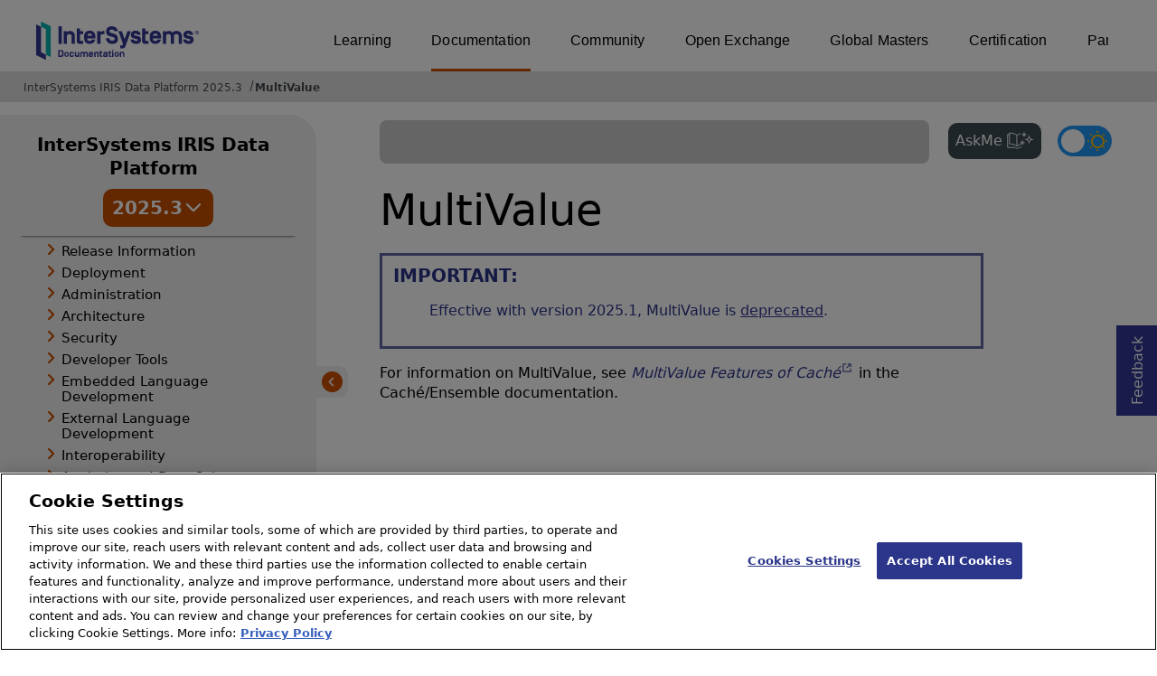

--- FILE ---
content_type: text/html; charset=utf-8
request_url: https://docs.intersystems.com/irislatest/csp/docbook/Doc.View.cls?KEY=RVBS_ffdiv&ADJUST=1
body_size: 306002
content:
<!DOCTYPE html>
<html lang="en" dir="ltr">
<head><!-- OneTrust Cookies Consent Notice start for intersystems.com -->
<script src="https://cdn.cookielaw.org/scripttemplates/otSDKStub.js"  type="text/javascript" charset="UTF-8" data-domain-script="8d5650d9-35f0-4aec-8e1f-9fa3682325e6" ></script>
<script type="text/javascript">
function OptanonWrapper() { }
</script>
<!-- OneTrust Cookies Consent Notice end for docs.intersystems.com -->
<!-- Google Tag Manager -->
<script>(function(w,d,s,l,i){w[l]=w[l]||[];w[l].push({'gtm.start':
new Date().getTime(),event:'gtm.js'});var f=d.getElementsByTagName(s)[0],
j=d.createElement(s),dl=l!='dataLayer'?'&l='+l:'';j.async=true;j.src=
'https://www.googletagmanager.com/gtm.js?id='+i+dl;f.parentNode.insertBefore(j,f);
})(window,document,'script','dataLayer','GTM-T38JKJG');</script>
<!-- End Google Tag Manager --><!-- serverID = C-1 -->
<script type="text/javascript" src="https://docs.intersystems.com/irislatest/csp/docbook/jquery-3.6.0.min.js"></script>
<title>MultiValue | InterSystems IRIS Data Platform 2025.3</title>
<meta HTTP-EQUIV="Content-Type" CONTENT="text/html; charset=utf-8">
<meta name="viewport" content="width=device-width, initial-scale=1.0">
<meta name="twitter:title" content="MultiValue | InterSystems IRIS Data Platform 2025.3">
<meta property="og:image:width" content="1200">
<meta property="og:image:height" content="630">
<meta name="image" property="og:image" content="https://docs.intersystems.com/irislatest/csp/docbook/Intersystems_optlsy.jpg">
<meta name="twitter:image" content="https://docs.intersystems.com/irislatest/csp/docbook/Intersystems_optlsy.jpg">
<meta name="description" content="For information on MultiValue, see MultiValue Features of Caché in the Caché/Ensemble documentation.">
<meta name="og:description" content="For information on MultiValue, see MultiValue Features of Caché in the Caché/Ensemble documentation.">
<meta name="twitter:description" content="For information on MultiValue, see MultiValue Features of Caché in the Caché/Ensemble documentation.">
<meta class="swiftype" name="ST-ContentSource" data-type="string" content="Documentation"/>
<meta class="swiftype" name="ST-ContentType" data-type="string" content="Documentation"/>
<meta class="swiftype" name="ST-Product" data-type="string" content="InterSystems IRIS"/>
<meta class="algolia" name="ALG-AppID" data-type="string" content="EP91R43SFK"/>
<meta class="algolia" name="ALG-Index" data-type="string" content="docs"/>
<meta class="algolia" name="ALG-SearchKey" data-type="string" content="709759d92d99a5cf927e90c965741389"/>
<meta class="algolia" name="ALG-Product" data-type="string" content="product:'InterSystems IRIS'"/>
<meta class="algolia" name="ALG-Version" data-type="string" content="version:'2025.3'"/>
<script>
  var ALGOLIA_INSIGHTS_SRC = "https://cdn.jsdelivr.net/npm/search-insights@2.0.3";

  !function(e,a,t,n,s,i,c){e.AlgoliaAnalyticsObject=s,e[s]=e[s]||function(){
  (e[s].queue=e[s].queue||[]).push(arguments)},i=a.createElement(t),c=a.getElementsByTagName(t)[0],
  i.async=1,i.src=n,c.parentNode.insertBefore(i,c)
  }(window,document,"script",ALGOLIA_INSIGHTS_SRC,"aa");

aa('init',
{ appId: 'EP91R43SFK', apiKey: '709759d92d99a5cf927e90c965741389', } 
);
</script>
<link rel="canonical" href="https://docs.intersystems.com/irislatest/csp/docbook/DocBook.UI.Page.cls?KEY=PAGE_multivalue">
<link rel="stylesheet" class="basestylesheet" id="docsrestylingstylesheet" type="text/css" href="https://docs.intersystems.com/irislatest/csp/docbook/docsrestyling.css"><link href="https://cdnjs.cloudflare.com/ajax/libs/prism/1.29.0/themes/prism.min.css" rel="stylesheet" />
<script src="https://cdnjs.cloudflare.com/ajax/libs/prism/1.29.0/prism.min.js"></script>
<script src="https://cdnjs.cloudflare.com/ajax/libs/prism/1.29.0/components/prism-java.min.js"></script>
<script src="https://cdnjs.cloudflare.com/ajax/libs/prism/1.29.0/components/prism-python.min.js"></script>
<script src="https://cdnjs.cloudflare.com/ajax/libs/prism/1.29.0/components/prism-csharp.min.js"></script><script src="https://cdn.jsdelivr.net/npm/marked/marked.min.js"></script>
<link rel="stylesheet" class="extrastylesheet" id="lightstylesheet" type="text/css" href="https://docs.intersystems.com/irislatest/csp/docbook/lightmode.css">
<script>function doSearch() {  var form = self.document.QuickSearch;  var kw = form.KeyWord.value;  self.document.location = 'Doc.Search.cls?KeyWord=' + escape(kw);  return true;}</script>
</head>
<body>
<a class="ac-skip-main" href="#main" data-swiftype-index="false">Skip to main content</a>
<!-- Google Tag Manager (noscript) -->
<noscript><iframe src="https://www.googletagmanager.com/ns.html?id=GTM-T38JKJG"
 height="0" width="0" style="display:none;visibility:hidden"></iframe></noscript>
<!-- End Google Tag Manager (noscript) -->
<div id="content-outer">
<div id="content-inner">
<header data-swiftype-index="false">
<div id="banner" class="search-algolia">
<div id="bannerleft">
<a href="https://docs.intersystems.com">
<img id="docslogo" src="https://docs.intersystems.com/irislatest/csp/docbook/doc-logo.svg" alt="InterSystems: Creative data technology" height="71" width="263">
</a>
</div>
<div id="bannerright">
<nav id="sitesmenulist" data-swiftype-index="false" aria-label="menu of other InterSystems websites">
<ul class="top-menu">
<li><a href="https://learning.intersystems.com/" target="_top">Learning</a></li>
<li class="activesite"><a href="https://docs.intersystems.com" target="_top">Documentation</a></li>
<li><a href="https://community.intersystems.com/" target="_top">Community</a></li>
<li><a href="https://openexchange.intersystems.com/" target="_top">Open Exchange</a></li>
<li><a href="https://globalmasters.intersystems.com/" target="_top">Global Masters</a></li>
<li><a href="https://www.intersystems.com/support-learning/learning-services/certification-program/" target="_top">Certification</a></li>
<li><a href="https://partner.intersystems.com/" target="_top">Partner Directory</a></li>
</ul>
</nav>
</div>
</div><!-- end of banner -->
<noscript><link rel="stylesheet" id="noscriptstylesheet" type="text/css" href="https://docs.intersystems.com/irislatest/csp/docbook/noscriptstyles.css"></noscript>
<noscript><div class="noscriptbanner" data-swiftype-index="false"><p>Sorry, your browser does not support JavaScript or JavaScript is disabled. Please enable JavaScript or use another browser to have a better experience.</p></div></noscript>
<nav class="locatordiv locatorwithlefttoc" data-swiftype-index="false" aria-label="breadcrumbs">
<ol>
<li><A href="DocBook.UI.Page.cls">InterSystems IRIS Data Platform 2025.3</A></li>
<li><A href="DocBook.UI.Page.cls?KEY=PAGE_multivalue">MultiValue</A></li>
</ol>
</nav>
</header>

<main class="hasleftoc">
<div id="lefttoccover"></div>
<div class="OpenMobileLeftToc"><button><img src="icon-menu.svg" alt="Open navigation menu"></button></div>
<nav id="lefttoc" aria-label="InterSystems IRIS Data Platform 2025.3 navigation menu" data-swiftype-index="false" class="lefttoc">
<div class="lefttoctitle" aria-hidden="true">
<div class="lefttoc-flex">
  <div class="title-text"><A href="DocBook.UI.Page.cls">InterSystems IRIS Data Platform</A>
  </div>
<div class="custom-dropdown"><button id="version-button" onclick="showVersionToggle()"><span>2025.3</span><img class="vt_iconDown" src="https://docs.intersystems.com/irislatest/csp/docbook/versionToggle_downarr.svg" alt="Toggle Down"></button><ul id="version-menu" class="dropdown-menu hidden"><li data-path="/iris20253/">2025.3</li><li data-path="/iris20252/">2025.2</li><li data-path="/iris20251/">2025.1</li><li data-path="/iris20241/">2024.1</li><li data-path="/iris20231/">2023.1</li><li data-path="/iris20221/">2022.1</li><li data-path="/iris20211/">2021.1</li><li data-path="/iris20201/">2020.1</li><li data-path="/iris20191/">2019.1</li></ul></div>
</div><button class="CloseMobileLeftToc"><img src="https://docs.intersystems.com/irislatest/csp/docbook/icon-x.svg" alt="Close navigation menu"></button></div>
<div id="lefttoccontent"><ul class="toc" role="tree">
<li class="tocitem" role="treeitem"><span><img src="../docbook/newIcon-nav_collapsed_arrow_orange.svg" id="Im1" class="chevrontoc" onclick=expandIt(1) aria-hidden="true"></span><div tabindex=0 role="button"  class="divitem" aria-expanded="false" onclick="expandIt(1)" onkeydown="expandItKeyDown(1, event)">Release Information</div></li>
<div id="Id1" style="display:none;">
<ul class="toc" role="group">
<li class="tocitem" role="treeitem"><A href="DocBook.UI.Page.cls?KEY=PAGE_release">About...</A></li>
<li class="tocitem" role="treeitem"><span><img src="../docbook/newIcon-nav_collapsed_arrow_orange.svg" id="Im2" class="chevrontoc" onclick=expandIt(2) aria-hidden="true"></span><div tabindex=0 role="button"  class="divitem" aria-expanded="false" onclick="expandIt(2)" onkeydown="expandItKeyDown(2, event)">Release Notes</div></li>
<div id="Id2" style="display:none;">
<ul class="toc" role="group">
<li class="tocitem" role="treeitem"><A href="DocBook.UI.Page.cls?KEY=GCRN_new20253" title="Describes the new and enhanced features in the 2025.3 release.">New in 2025.3</A></li>
<li class="tocitem" role="treeitem"><A href="DocBook.UI.Page.cls?KEY=GCRN_new20252" title="Describes the new and enhanced features in the 2025.2 release.">New in 2025.2</A></li>
<li class="tocitem" role="treeitem"><A href="DocBook.UI.Page.cls?KEY=GCRN_new20251" title="Describes the new and enhanced features in the 2025.1 release.">New in 2025.1</A></li>
<li class="tocitem" role="treeitem"><A href="DocBook.UI.Page.cls?KEY=GCRN_new20243" title="Describes the new and enhanced features in the 2024.3 release.">New in 2024.3</A></li>
<li class="tocitem" role="treeitem"><A href="DocBook.UI.Page.cls?KEY=GCRN_new20242" title="Describes the new and enhanced features in the 2024.2 release.">New in 2024.2</A></li>
<li class="tocitem" role="treeitem"><A href="DocBook.UI.Page.cls?KEY=GCRN_new20241" title="Describes the new and enhanced features in the 2024.1 release.">New in 2024.1</A></li>
<li class="tocitem" role="treeitem"><A href="DocBook.UI.Page.cls?KEY=GCRN_new20231" title="Describes the new and enhanced features in the 2023.1 release.">New in 2023.1</A></li>
<li class="tocitem" role="treeitem"><A href="DocBook.UI.Page.cls?KEY=GCRN_new20221">New in 2022.1</A></li>
<li class="tocitem" role="treeitem"><A href="DocBook.UI.Page.cls?KEY=GCRN_new20211">New in 2021.1</A></li>
<li class="tocitem" role="treeitem"><A href="DocBook.UI.Page.cls?KEY=GCRN_new20201">New in 2020.1</A></li>
<li class="tocitem" role="treeitem"><A href="DocBook.UI.Page.cls?KEY=GCRN_new20191">New in 2019.1</A></li>
<li class="tocitem" role="treeitem"><A href="DocBook.UI.Page.cls?KEY=GCRN_issues">Known Issues and Notes</A></li>
<li class="tocitem" role="treeitem"><A href="DocBook.UI.Page.cls?KEY=GCRN_discontinued_features">Deprecated & Discontinued</A></li>
</ul>
</div>
<li class="tocitem" role="treeitem"><span><img src="../docbook/newIcon-nav_collapsed_arrow_orange.svg" id="Im3" class="chevrontoc" onclick=expandIt(3) aria-hidden="true"></span><div tabindex=0 role="button"  class="divitem" aria-expanded="false" onclick="expandIt(3)" onkeydown="expandItKeyDown(3, event)">Supported Platforms</div></li>
<div id="Id3" style="display:none;">
<ul class="toc" role="group">
<li class="tocitem" role="treeitem"><A href="DocBook.UI.Page.cls?KEY=ISP_technologies">Supported Technologies</A></li>
<li class="tocitem" role="treeitem"><A href="DocBook.UI.Page.cls?KEY=ISP_languages">Supported Languages</A></li>
<li class="tocitem" role="treeitem"><A href="DocBook.UI.Page.cls?KEY=ISP_discontinued">Deprecated & Discontinued</A></li>
<li class="tocitem" role="treeitem"><A href="DocBook.UI.Page.cls?KEY=ISP_interop">Version Compatibility</A></li>
<li class="tocitem" role="treeitem"><A href="DocBook.UI.Page.cls?KEY=ISP_crossprod">Cross-Product Support</A></li>
</ul>
</div>
<li class="tocitem" role="treeitem"><A href="DocBook.UI.Page.cls?KEY=PAGE_rel_streams">Releases and Prerelease Software</A></li>
<li class="tocitem" role="treeitem"><A href="DocBook.UI.Page.cls?KEY=PAGE_licensing">Licensing</A></li>
<li class="tocitem" role="treeitem"><A href="DocBook.UI.Page.cls?KEY=ASAMPLES">Downloading Samples</A></li>
</ul>
</div>
<li class="tocitem" role="treeitem"><span><img src="../docbook/newIcon-nav_collapsed_arrow_orange.svg" id="Im4" class="chevrontoc" onclick=expandIt(4) aria-hidden="true"></span><div tabindex=0 role="button"  class="divitem" aria-expanded="false" onclick="expandIt(4)" onkeydown="expandItKeyDown(4, event)">Deployment</div></li>
<div id="Id4" style="display:none;">
<ul class="toc" role="group">
<li class="tocitem" role="treeitem"><A href="DocBook.UI.Page.cls?KEY=PAGE_deployment">About...</A></li>
<li class="tocitem" role="treeitem"><span><img src="../docbook/newIcon-nav_collapsed_arrow_orange.svg" id="Im5" class="chevrontoc" onclick=expandIt(5) aria-hidden="true"></span><div tabindex=0 role="button"  class="divitem" aria-expanded="false" onclick="expandIt(5)" onkeydown="expandItKeyDown(5, event)">Containers</div></li>
<div id="Id5" style="display:none;">
<ul class="toc" role="group">
<li class="tocitem" role="treeitem"><A href="DocBook.UI.Page.cls?KEY=PAGE_deployment_containers">About...</A></li>
<li class="tocitem" role="treeitem"><A href="DocBook.UI.Page.cls?KEY=AFL_containers">Container How-to</A></li>
<li class="tocitem" role="treeitem"><A href="DocBook.UI.Page.cls?KEY=ACLOUD">Deploy Right Now</A></li>
<li class="tocitem" role="treeitem"><A href="DocBook.UI.Page.cls?KEY=ADOCK">Running in Containers</A></li>
<li class="tocitem" role="treeitem"><A href="DocBook.UI.Page.cls?KEY=PAGE_deployment_iko">Deploying with Kubernetes</A></li>
</ul>
</div>
<li class="tocitem" role="treeitem"><span><img src="../docbook/newIcon-nav_collapsed_arrow_orange.svg" id="Im6" class="chevrontoc" onclick=expandIt(6) aria-hidden="true"></span><div tabindex=0 role="button"  class="divitem" aria-expanded="false" onclick="expandIt(6)" onkeydown="expandItKeyDown(6, event)">Installation Kit</div></li>
<div id="Id6" style="display:none;">
<ul class="toc" role="group">
<li class="tocitem" role="treeitem"><A href="DocBook.UI.Page.cls?KEY=PAGE_deployment_install">About...</A></li>
<li class="tocitem" role="treeitem"><span><img src="../docbook/newIcon-nav_collapsed_arrow_orange.svg" id="Im7" class="chevrontoc" onclick=expandIt(7) aria-hidden="true"></span><div tabindex=0 role="button"  class="divitem" aria-expanded="false" onclick="expandIt(7)" onkeydown="expandItKeyDown(7, event)">Install on Windows</div></li>
<div id="Id7" style="display:none;">
<ul class="toc" role="group">
<li class="tocitem" role="treeitem"><A href="DocBook.UI.Page.cls?KEY=GIWIN_overview">Overview</A></li>
<li class="tocitem" role="treeitem"><A href="DocBook.UI.Page.cls?KEY=GIWIN_pre">Pre-Install</A></li>
<li class="tocitem" role="treeitem"><A href="DocBook.UI.Page.cls?KEY=GIWIN_wizard">Attended Install</A></li>
<li class="tocitem" role="treeitem"><A href="DocBook.UI.Page.cls?KEY=GIWIN_dev">Development</A></li>
<li class="tocitem" role="treeitem"><A href="DocBook.UI.Page.cls?KEY=GIWIN_server">Server</A></li>
<li class="tocitem" role="treeitem"><A href="DocBook.UI.Page.cls?KEY=GIWIN_client">Client</A></li>
<li class="tocitem" role="treeitem"><A href="DocBook.UI.Page.cls?KEY=GIWIN_ws">Web Server</A></li>
<li class="tocitem" role="treeitem"><A href="DocBook.UI.Page.cls?KEY=GIWIN_custom">Custom</A></li>
<li class="tocitem" role="treeitem"><A href="DocBook.UI.Page.cls?KEY=GIWIN_unattended">Unattended Install</A></li>
<li class="tocitem" role="treeitem"><A href="DocBook.UI.Page.cls?KEY=GIWIN_post">Post-Install</A></li>
</ul>
</div>
<li class="tocitem" role="treeitem"><span><img src="../docbook/newIcon-nav_collapsed_arrow_orange.svg" id="Im8" class="chevrontoc" onclick=expandIt(8) aria-hidden="true"></span><div tabindex=0 role="button"  class="divitem" aria-expanded="false" onclick="expandIt(8)" onkeydown="expandItKeyDown(8, event)">Install on UNIX, Linux, and macOS</div></li>
<div id="Id8" style="display:none;">
<ul class="toc" role="group">
<li class="tocitem" role="treeitem"><A href="DocBook.UI.Page.cls?KEY=GIUNIX_overview">Overview</A></li>
<li class="tocitem" role="treeitem"><A href="DocBook.UI.Page.cls?KEY=GIUNIX_pre">Pre-Install</A></li>
<li class="tocitem" role="treeitem"><A href="DocBook.UI.Page.cls?KEY=GIUNIX_install">Attended Install</A></li>
<li class="tocitem" role="treeitem"><A href="DocBook.UI.Page.cls?KEY=GIUNIX_dev">Development</A></li>
<li class="tocitem" role="treeitem"><A href="DocBook.UI.Page.cls?KEY=GIUNIX_server">Server</A></li>
<li class="tocitem" role="treeitem"><A href="DocBook.UI.Page.cls?KEY=GIUNIX_custom">Custom</A></li>
<li class="tocitem" role="treeitem"><A href="DocBook.UI.Page.cls?KEY=GIUNIX_client">Client-only</A></li>
<li class="tocitem" role="treeitem"><A href="DocBook.UI.Page.cls?KEY=GIUNIX_unattended">Unattended Install</A></li>
<li class="tocitem" role="treeitem"><A href="DocBook.UI.Page.cls?KEY=GIUNIX_post">Post-Install</A></li>
</ul>
</div>
<li class="tocitem" role="treeitem"><span><img src="../docbook/newIcon-nav_collapsed_arrow_orange.svg" id="Im9" class="chevrontoc" onclick=expandIt(9) aria-hidden="true"></span><div tabindex=0 role="button"  class="divitem" aria-expanded="false" onclick="expandIt(9)" onkeydown="expandItKeyDown(9, event)">Installation Details</div></li>
<div id="Id9" style="display:none;">
<ul class="toc" role="group">
<li class="tocitem" role="treeitem"><span><img src="../docbook/newIcon-nav_collapsed_arrow_orange.svg" id="Im10" class="chevrontoc" onclick=expandIt(10) aria-hidden="true"></span><div tabindex=0 role="button"  class="divitem" aria-expanded="false" onclick="expandIt(10)" onkeydown="expandItKeyDown(10, event)">All Platforms</div></li>
<div id="Id10" style="display:none;">
<ul class="toc" role="group">
<li class="tocitem" role="treeitem"><A href="DocBook.UI.Page.cls?KEY=GIEMISC_defaultdir" title="Provides details on where you instance is installed by default and any directory requirements.">Installation Directory</A></li>
<li class="tocitem" role="treeitem"><A href="DocBook.UI.Page.cls?KEY=GIEMISC_type">Setup Types</A></li>
<li class="tocitem" role="treeitem"><A href="DocBook.UI.Page.cls?KEY=GIEMISC_charwidth" title="Provides considerations for deciding between an 8-bit or Unicode installation.">Character Width Setting</A></li>
<li class="tocitem" role="treeitem"><A href="DocBook.UI.Page.cls?KEY=GIEMISC_ports">Port Numbers</A></li>
<li class="tocitem" role="treeitem"><A href="DocBook.UI.Page.cls?KEY=GIEMISC_manifest" title="Describes how to create and use an installation manifest.">Installer Manifests</A></li>
<li class="tocitem" role="treeitem"><A href="DocBook.UI.Page.cls?KEY=GIEMISC_multiple" title="Describes the process for configuring multiple instances on a single machine.">Configure Multiple Instances</A></li>
<li class="tocitem" role="treeitem"><A href="DocBook.UI.Page.cls?KEY=GIEMISC_changelang" title="Describes the procedure for changing your instance’s language.">Change Your Language</A></li>
<li class="tocitem" role="treeitem"><A href="DocBook.UI.Page.cls?KEY=GIEMISC_wstroubleshoot" title="Provides some troubleshooting steps for configuring your web server.">Web Server Troubleshooting</A></li>
</ul>
</div>
<li class="tocitem" role="treeitem"><span><img src="../docbook/newIcon-nav_collapsed_arrow_orange.svg" id="Im11" class="chevrontoc" onclick=expandIt(11) aria-hidden="true"></span><div tabindex=0 role="button"  class="divitem" aria-expanded="false" onclick="expandIt(11)" onkeydown="expandItKeyDown(11, event)">Windows</div></li>
<div id="Id11" style="display:none;">
<ul class="toc" role="group">
<li class="tocitem" role="treeitem"><A href="DocBook.UI.Page.cls?KEY=GIEWIN_user_accounts" title="Describes how Windows user accounts work with your instance.">User Accounts</A></li>
<li class="tocitem" role="treeitem"><A href="DocBook.UI.Page.cls?KEY=GIEWIN_ws" title="Describes how to install a web server.">Web Server</A></li>
<li class="tocitem" role="treeitem"><A href="DocBook.UI.Page.cls?KEY=GIEWIN_clref" title="A references of the parameters and feature for installing on Windows using the command line interface.">Command Line Reference</A></li>
<li class="tocitem" role="treeitem"><A href="DocBook.UI.Page.cls?KEY=GIEWIN_autostart" title="Describes how to manage autostart on your instance.">Auto-start</A></li>
<li class="tocitem" role="treeitem"><A href="DocBook.UI.Page.cls?KEY=GIEWIN_writecache" title="Describes the process for enabling the Windows write-cache buffer feature.">The Write-cache Buffer</A></li>
</ul>
</div>
<li class="tocitem" role="treeitem"><span><img src="../docbook/newIcon-nav_collapsed_arrow_orange.svg" id="Im12" class="chevrontoc" onclick=expandIt(12) aria-hidden="true"></span><div tabindex=0 role="button"  class="divitem" aria-expanded="false" onclick="expandIt(12)" onkeydown="expandItKeyDown(12, event)">UNIX®, Linux, and macOS</div></li>
<div id="Id12" style="display:none;">
<ul class="toc" role="group">
<li class="tocitem" role="treeitem"><A href="DocBook.UI.Page.cls?KEY=GIEUNIX_aix">AIX®</A></li>
<li class="tocitem" role="treeitem"><A href="DocBook.UI.Page.cls?KEY=GIEUNIX_redhat">Red Hat Linux</A></li>
<li class="tocitem" role="treeitem"><A href="DocBook.UI.Page.cls?KEY=GIEUNIX_suse">SUSE</A></li>
<li class="tocitem" role="treeitem"><A href="DocBook.UI.Page.cls?KEY=GIEUNIX_ubuntu">Ubuntu</A></li>
<li class="tocitem" role="treeitem"><A href="DocBook.UI.Page.cls?KEY=GIEUNIX_ws" title="Describes how to install a web server.">Web Server</A></li>
<li class="tocitem" role="treeitem"><A href="DocBook.UI.Page.cls?KEY=GIEUNIX_owners_groups">Owners & Groups</A></li>
<li class="tocitem" role="treeitem"><A href="DocBook.UI.Page.cls?KEY=GIEUNIX_nonroot" title="Describes the process of installing an instance as a user without root privileges.">Nonroot User Install</A></li>
<li class="tocitem" role="treeitem"><A href="DocBook.UI.Page.cls?KEY=GIEUNIX_unattended_parameters" title="A reference for available unattended installation parameters.">Install Parameters</A></li>
<li class="tocitem" role="treeitem"><A href="DocBook.UI.Page.cls?KEY=GIEUNIX_unattended_packages" title="Describes unattended installation packages.">Install Packages</A></li>
<li class="tocitem" role="treeitem"><A href="DocBook.UI.Page.cls?KEY=GIEUNIX_start" title="Describes how to start your instance after installation.">Starting InterSystems IRIS</A></li>
<li class="tocitem" role="treeitem"><A href="DocBook.UI.Page.cls?KEY=GIEUNIX_mac_large">macOS Concurrent Processes</A></li>
<li class="tocitem" role="treeitem"><A href="DocBook.UI.Page.cls?KEY=GIEUNIX_develop">Development Evironments</A></li>
<li class="tocitem" role="treeitem"><A href="DocBook.UI.Page.cls?KEY=GIEUNIX_unixdist" title="Describes how to add a new UNIX&reg; installation package to an existing InterSystems IRIS&reg; data platform distribution.">UNIX® Install Packages</A></li>
</ul>
</div>
</ul>
</div>
<li class="tocitem" role="treeitem"><span><img src="../docbook/newIcon-nav_collapsed_arrow_orange.svg" id="Im13" class="chevrontoc" onclick=expandIt(13) aria-hidden="true"></span><div tabindex=0 role="button"  class="divitem" aria-expanded="false" onclick="expandIt(13)" onkeydown="expandItKeyDown(13, event)">Upgrade Procedure</div></li>
<div id="Id13" style="display:none;">
<ul class="toc" role="group">
<li class="tocitem" role="treeitem"><A href="DocBook.UI.Page.cls?KEY=GCI_pre" title="Describes the steps that need to be taken before upgrading your instance.">Pre-Upgrade</A></li>
<li class="tocitem" role="treeitem"><A href="DocBook.UI.Page.cls?KEY=GCI_winup">Windows Upgrade</A></li>
<li class="tocitem" role="treeitem"><A href="DocBook.UI.Page.cls?KEY=GCI_unixup">UNIX Upgrade</A></li>
<li class="tocitem" role="treeitem"><A href="DocBook.UI.Page.cls?KEY=GCI_mod">Uninstall or Reinstall</A></li>
<li class="tocitem" role="treeitem"><A href="DocBook.UI.Page.cls?KEY=GCI_mirror">Upgrade Mirrors</A></li>
<li class="tocitem" role="treeitem"><A href="DocBook.UI.Page.cls?KEY=GCI_ecp" title="Describes procedure and notes for upgrading instances with ECP configurations.">Upgrade ECP Configurations</A></li>
<li class="tocitem" role="treeitem"><A href="DocBook.UI.Page.cls?KEY=GCI_post" title="Describes tasks that should be completed after upgrading your instance.">Post-Upgrade Tasks</A></li>
</ul>
</div>
<li class="tocitem" role="treeitem"><span><img src="../docbook/newIcon-nav_collapsed_arrow_orange.svg" id="Im14" class="chevrontoc" onclick=expandIt(14) aria-hidden="true"></span><div tabindex=0 role="button"  class="divitem" aria-expanded="false" onclick="expandIt(14)" onkeydown="expandItKeyDown(14, event)">Upgrade Reference</div></li>
<div id="Id14" style="display:none;">
<ul class="toc" role="group">
<li class="tocitem" role="treeitem"><A href="DocBook.UI.Page.cls?KEY=GUPE_upgrade" title="This page includes special considerations that should be reviewed when upgrading.">Upgrade Considerations</A></li>
<li class="tocitem" role="treeitem"><A href="DocBook.UI.Page.cls?KEY=GUPE_compile" title="Describes the process for compiling namespaces after an upgrade">Compile Namespaces</A></li>
</ul>
</div>
</ul>
</div>
<li class="tocitem" role="treeitem"><span><img src="../docbook/newIcon-nav_collapsed_arrow_orange.svg" id="Im15" class="chevrontoc" onclick=expandIt(15) aria-hidden="true"></span><div tabindex=0 role="button"  class="divitem" aria-expanded="false" onclick="expandIt(15)" onkeydown="expandItKeyDown(15, event)">Configuration</div></li>
<div id="Id15" style="display:none;">
<ul class="toc" role="group">
<li class="tocitem" role="treeitem"><A href="DocBook.UI.Page.cls?KEY=PAGE_deployment_configuration">About...</A></li>
<li class="tocitem" role="treeitem"><A href="DocBook.UI.Page.cls?KEY=ARES">Resource Planning</A></li>
<li class="tocitem" role="treeitem"><span><img src="../docbook/newIcon-nav_collapsed_arrow_orange.svg" id="Im16" class="chevrontoc" onclick=expandIt(16) aria-hidden="true"></span><div tabindex=0 role="button"  class="divitem" aria-expanded="false" onclick="expandIt(16)" onkeydown="expandItKeyDown(16, event)">Automating Configuration</div></li>
<div id="Id16" style="display:none;">
<ul class="toc" role="group">
<li class="tocitem" role="treeitem"><A href="DocBook.UI.Page.cls?KEY=GCMF_intro">Merge Introduction</A></li>
<li class="tocitem" role="treeitem"><A href="DocBook.UI.Page.cls?KEY=GCMF_deploy">Deploy with Merge</A></li>
<li class="tocitem" role="treeitem"><A href="DocBook.UI.Page.cls?KEY=GCMF_reconfig">Reconfigure with Merge</A></li>
<li class="tocitem" role="treeitem"><A href="DocBook.UI.Page.cls?KEY=GCMF_iris_customizing_useful_update">Updates in Deployment</A></li>
<li class="tocitem" role="treeitem"><A href="DocBook.UI.Page.cls?KEY=GCMF_iris_customizing_useful_action">Actions in Deployment</A></li>
<li class="tocitem" role="treeitem"><A href="DocBook.UI.Page.cls?KEY=GCMF_manage_config_changes">Best Practices</A></li>
</ul>
</div>
<li class="tocitem" role="treeitem"><span><img src="../docbook/newIcon-nav_collapsed_arrow_orange.svg" id="Im17" class="chevrontoc" onclick=expandIt(17) aria-hidden="true"></span><div tabindex=0 role="button"  class="divitem" aria-expanded="false" onclick="expandIt(17)" onkeydown="expandItKeyDown(17, event)">Configuration Parameters (CPF)</div></li>
<div id="Id17" style="display:none;">
<ul class="toc" role="group">
<li class="tocitem" role="treeitem"><A href="DocBook.UI.Page.cls?KEY=RACS_cpf">CPF File Introduction</A></li>
<li class="tocitem" role="treeitem"><A href="DocBook.UI.Page.cls?KEY=RACS_actions">[Actions]</A></li>
<li class="tocitem" role="treeitem"><A href="DocBook.UI.Page.cls?KEY=RACS_archives">[Archives]</A></li>
<li class="tocitem" role="treeitem"><A href="DocBook.UI.Page.cls?KEY=RACS_comports">[ComPorts]</A></li>
<li class="tocitem" role="treeitem"><A href="DocBook.UI.Page.cls?KEY=RACS_config">[config]</A></li>
<li class="tocitem" role="treeitem"><A href="DocBook.UI.Page.cls?KEY=RACS_configfile">[ConfigFile]</A></li>
<li class="tocitem" role="treeitem"><A href="DocBook.UI.Page.cls?KEY=RACS_databases">[Databases]</A></li>
<li class="tocitem" role="treeitem"><A href="DocBook.UI.Page.cls?KEY=RACS_debug">[Debug]</A></li>
<li class="tocitem" role="treeitem"><A href="DocBook.UI.Page.cls?KEY=RACS_devices">[Devices]</A></li>
<li class="tocitem" role="treeitem"><A href="DocBook.UI.Page.cls?KEY=RACS_devicesubtypes">[DeviceSubTypes]</A></li>
<li class="tocitem" role="treeitem"><A href="DocBook.UI.Page.cls?KEY=RACS_ecp">[ECP]</A></li>
<li class="tocitem" role="treeitem"><A href="DocBook.UI.Page.cls?KEY=RACS_ecpservers">[ECPServers]</A></li>
<li class="tocitem" role="treeitem"><A href="DocBook.UI.Page.cls?KEY=RACS_gateways">[Gateways]</A></li>
<li class="tocitem" role="treeitem"><A href="DocBook.UI.Page.cls?KEY=RACS_io">[IO]</A></li>
<li class="tocitem" role="treeitem"><A href="DocBook.UI.Page.cls?KEY=RACS_journal">[Journal]</A></li>
<li class="tocitem" role="treeitem"><A href="DocBook.UI.Page.cls?KEY=RACS_licenseservers">[LicenseServers]</A></li>
<li class="tocitem" role="treeitem"><A href="DocBook.UI.Page.cls?KEY=RACS_logging">[Logging]</A></li>
<li class="tocitem" role="treeitem"><A href="DocBook.UI.Page.cls?KEY=RACS_map">[Map]</A></li>
<li class="tocitem" role="treeitem"><A href="DocBook.UI.Page.cls?KEY=RACS_mapmirrors">[MapMirrors]</A></li>
<li class="tocitem" role="treeitem"><A href="DocBook.UI.Page.cls?KEY=RACS_mirrormember">[MirrorMember]</A></li>
<li class="tocitem" role="treeitem"><A href="DocBook.UI.Page.cls?KEY=RACS_mirrors">[Mirrors]</A></li>
<li class="tocitem" role="treeitem"><A href="DocBook.UI.Page.cls?KEY=RACS_miscellaneous">[Miscellaneous]</A></li>
<li class="tocitem" role="treeitem"><A href="DocBook.UI.Page.cls?KEY=RACS_monitor">[Monitor]</A></li>
<li class="tocitem" role="treeitem"><A href="DocBook.UI.Page.cls?KEY=RACS_namespaces">[Namespaces]</A></li>
<li class="tocitem" role="treeitem"><A href="DocBook.UI.Page.cls?KEY=RACS_sql">[SQL]</A></li>
<li class="tocitem" role="treeitem"><A href="DocBook.UI.Page.cls?KEY=RACS_sqlsysdatatypes">[SqlSysDatatypes]</A></li>
<li class="tocitem" role="treeitem"><A href="DocBook.UI.Page.cls?KEY=RACS_sqluserdatatypes">[SqlUserDatatypes]</A></li>
<li class="tocitem" role="treeitem"><A href="DocBook.UI.Page.cls?KEY=RACS_startup">[Startup]</A></li>
<li class="tocitem" role="treeitem"><A href="DocBook.UI.Page.cls?KEY=RACS_telnet">[Telnet]</A></li>
<li class="tocitem" role="treeitem"><A href="DocBook.UI.Page.cls?KEY=RACS_workqueues">[WorkQueues]</A></li>
</ul>
</div>
</ul>
</div>
<li class="tocitem" role="treeitem"><span><img src="../docbook/newIcon-nav_collapsed_arrow_orange.svg" id="Im18" class="chevrontoc" onclick=expandIt(18) aria-hidden="true"></span><div tabindex=0 role="button"  class="divitem" aria-expanded="false" onclick="expandIt(18)" onkeydown="expandItKeyDown(18, event)">Data Migration</div></li>
<div id="Id18" style="display:none;">
<ul class="toc" role="group">
<li class="tocitem" role="treeitem"><A href="DocBook.UI.Page.cls?KEY=PAGE_data_migration">About...</A></li>
<li class="tocitem" role="treeitem"><A href="DocBook.UI.Page.cls?KEY=AMIG">Server Migration</A></li>
<li class="tocitem" role="treeitem"><span><img src="../docbook/newIcon-nav_collapsed_arrow_orange.svg" id="Im19" class="chevrontoc" onclick=expandIt(19) aria-hidden="true"></span><div tabindex=0 role="button"  class="divitem" aria-expanded="false" onclick="expandIt(19)" onkeydown="expandItKeyDown(19, event)">ISQL Migration</div></li>
<div id="Id19" style="display:none;">
<ul class="toc" role="group">
<li class="tocitem" role="treeitem"><A href="DocBook.UI.Page.cls?KEY=GISQ_intro">Using ISQL</A></li>
</ul>
</div>
<li class="tocitem" role="treeitem"><span><img src="../docbook/newIcon-nav_collapsed_arrow_orange.svg" id="Im20" class="chevrontoc" onclick=expandIt(20) aria-hidden="true"></span><div tabindex=0 role="button"  class="divitem" aria-expanded="false" onclick="expandIt(20)" onkeydown="expandItKeyDown(20, event)">TSQL Migration</div></li>
<div id="Id20" style="display:none;">
<ul class="toc" role="group">
<li class="tocitem" role="treeitem"><A href="DocBook.UI.Page.cls?KEY=GTSQ_intro" title="Describes how to configure InterSystems IRIS for TSQL, how to import TSQL DDL table definitions and data, and how to execute TSQL code from IRIS.">Planning a Migration</A></li>
<li class="tocitem" role="treeitem"><A href="DocBook.UI.Page.cls?KEY=GTSQ_constructs" title="Describes how TSQL table reference, temporary table, system table, cursor, transaction, and SYSOBJECTS are implemented in InterSystems IRIS TSQL.">Language Constructs</A></li>
<li class="tocitem" role="treeitem"><A href="DocBook.UI.Page.cls?KEY=GTSQ_elements" title="Describes TSQL literals, identifiers, data types, operators, and comments for InterSystems IRIS.">Language Elements</A></li>
<li class="tocitem" role="treeitem"><A href="DocBook.UI.Page.cls?KEY=GTSQ_commands" title="Describes the TSQL commands and their syntax supported by InterSystems IRIS.">Commands</A></li>
<li class="tocitem" role="treeitem"><A href="DocBook.UI.Page.cls?KEY=GTSQ_settings" title="Describes the TSQL configuration options provided by InterSystems IRIS.">Settings</A></li>
<li class="tocitem" role="treeitem"><A href="DocBook.UI.Page.cls?KEY=GTSQ_functions" title="Describes TSQL functions supported by InterSystems IRIS.">Functions</A></li>
<li class="tocitem" role="treeitem"><A href="DocBook.UI.Page.cls?KEY=GTSQ_variables" title="Describes TSQL local variables and special variables, as implemented in InterSystems IRIS TSQL.">Variables</A></li>
<li class="tocitem" role="treeitem"><A href="DocBook.UI.Page.cls?KEY=GTSQ_systemprocs" title="Describes the TSQL system stored procedures provided by InterSystems IRIS.">Stored Procedures</A></li>
</ul>
</div>
<li class="tocitem" role="treeitem"><A href="DocBook.UI.Page.cls?KEY=ADM">DataMove</A></li>
</ul>
</div>
<li class="tocitem" role="treeitem"><A href="DocBook.UI.Page.cls?KEY=ADEPLOY">Adding Compiled Code</A></li>
</ul>
</div>
<li class="tocitem" role="treeitem"><span><img src="../docbook/newIcon-nav_collapsed_arrow_orange.svg" id="Im21" class="chevrontoc" onclick=expandIt(21) aria-hidden="true"></span><div tabindex=0 role="button"  class="divitem" aria-expanded="false" onclick="expandIt(21)" onkeydown="expandItKeyDown(21, event)">Administration</div></li>
<div id="Id21" style="display:none;">
<ul class="toc" role="group">
<li class="tocitem" role="treeitem"><A href="DocBook.UI.Page.cls?KEY=PAGE_administration">About...</A></li>
<li class="tocitem" role="treeitem"><span><img src="../docbook/newIcon-nav_collapsed_arrow_orange.svg" id="Im22" class="chevrontoc" onclick=expandIt(22) aria-hidden="true"></span><div tabindex=0 role="button"  class="divitem" aria-expanded="false" onclick="expandIt(22)" onkeydown="expandItKeyDown(22, event)">System Administration</div></li>
<div id="Id22" style="display:none;">
<ul class="toc" role="group">
<li class="tocitem" role="treeitem"><A href="DocBook.UI.Page.cls?KEY=GSA_using_portal" title="Introduces the Management Portal">Management Portal Introduction</A></li>
<li class="tocitem" role="treeitem"><A href="DocBook.UI.Page.cls?KEY=GSA_config_system" title="Specifies how to configure system-wide information such as memory and startup settings.">System-Wide Settings</A></li>
<li class="tocitem" role="treeitem"><A href="DocBook.UI.Page.cls?KEY=GSA_config_namespace" title="Describes how to configure namespaces.">Configuring Namespaces</A></li>
<li class="tocitem" role="treeitem"><A href="DocBook.UI.Page.cls?KEY=GSA_config_namespace_addmap" title="Describes how to map globals, routines, and class packages.">Namespace Mappings</A></li>
<li class="tocitem" role="treeitem"><A href="DocBook.UI.Page.cls?KEY=GSA_config_database" title="Describes how to configure local databases for use by the server.">Configuring Local Databases</A></li>
<li class="tocitem" role="treeitem"><A href="DocBook.UI.Page.cls?KEY=GSA_config_database_remote" title="Describes how to configure remote databases.">Configuring Remote Databases</A></li>
<li class="tocitem" role="treeitem"><A href="DocBook.UI.Page.cls?KEY=GSA_using_resources" title="The data and activities that the InterSystems authorization system protects (called assets) are represented within that system as resources.">Using Resources</A></li>
<li class="tocitem" role="treeitem"><A href="DocBook.UI.Page.cls?KEY=GSA_config_privs" title="The mechanism that the InterSystems authorization system uses to protect and grant access to resources.">Privileges and Permissions</A></li>
<li class="tocitem" role="treeitem"><A href="DocBook.UI.Page.cls?KEY=GSA_config_roles" title="The named collections of privileges (permissions on resources) that are part of the InterSystems authorization system.">Roles</A></li>
<li class="tocitem" role="treeitem"><A href="DocBook.UI.Page.cls?KEY=GSA_config_user_accounts" title="The entities within the InterSystems authorization model that represent actual users. You can create, validate, modify, and delete these entities, including the predefined user accounts within the system.">User Accounts</A></li>
<li class="tocitem" role="treeitem"><A href="DocBook.UI.Page.cls?KEY=GSA_manage_applications" title="How to create and modify application definitions in InterSystems IRIS. An application definition primarily manages an application’s authorization behavior, and may also manage its authentication mechanism. InterSystems IRIS supports multiple application types, including web applications and client applications.">Applications</A></li>
<li class="tocitem" role="treeitem"><A href="DocBook.UI.Page.cls?KEY=GSA_config_tls">Configuring TLS</A></li>
<li class="tocitem" role="treeitem"><A href="DocBook.UI.Page.cls?KEY=GSA_manage_superserver">Managing Superservers</A></li>
<li class="tocitem" role="treeitem"><A href="DocBook.UI.Page.cls?KEY=GSA_config_oauth" title="Introduces support for OAuth 2.0 and OpenID Connect: supported scenarios, components of the support, supported standards.">Support for OAuth 2.0 & OpenID Connect</A></li>
<li class="tocitem" role="treeitem"><A href="DocBook.UI.Page.cls?KEY=GSA_config_taskmgr" title="Describes how to configure the Task Manager to send email on task completion">Task Manager Email</A></li>
<li class="tocitem" role="treeitem"><A href="DocBook.UI.Page.cls?KEY=GSA_config_nls" title="Specifies how to configure NLS settings">National Language Support</A></li>
<li class="tocitem" role="treeitem"><A href="DocBook.UI.Page.cls?KEY=GSA_config_wqm" title="Describes how to configure Work Queue Manager categories, which are pools of workers">Work Queue Manager</A></li>
<li class="tocitem" role="treeitem"><A href="DocBook.UI.Page.cls?KEY=GSA_manage_databases" title="Describes how to perform maintenance tasks for local databases">Local Databases</A></li>
<li class="tocitem" role="treeitem"><A href="DocBook.UI.Page.cls?KEY=GSA_manage_processes" title="Describes how to manage processes or jobs">Managing Processes</A></li>
<li class="tocitem" role="treeitem"><A href="DocBook.UI.Page.cls?KEY=GSA_manage_services" title="Entry points through which users and programs can connect">Managing Services</A></li>
<li class="tocitem" role="treeitem"><A href="DocBook.UI.Page.cls?KEY=GSA_manage_taskmgr" title="Describes how to use the Task Manager">Scheduling Tasks</A></li>
<li class="tocitem" role="treeitem"><A href="DocBook.UI.Page.cls?KEY=GSA_manage_background" title="Describes how to use the Background Tasks pae">Background Tasks</A></li>
<li class="tocitem" role="treeitem"><A href="DocBook.UI.Page.cls?KEY=GSA_license" title="Describes how to manage licenses in InterSystems IRIS">Licensing</A></li>
<li class="tocitem" role="treeitem"><A href="DocBook.UI.Page.cls?KEY=GSA_using_windows" title="Describes how to manage InterSystems IRIS on Windows">Managing on Windows</A></li>
<li class="tocitem" role="treeitem"><A href="DocBook.UI.Page.cls?KEY=GSA_using_unix" title="Describes how to manage InterSystems IRIS on UNIX&reg;, Linux, and macOS">Managing on UNIX®, Linux & macOS</A></li>
<li class="tocitem" role="treeitem"><A href="DocBook.UI.Page.cls?KEY=GSA_connect_remote">Connecting to Remote Servers</A></li>
<li class="tocitem" role="treeitem"><A href="DocBook.UI.Page.cls?KEY=GSA_using_instance" title="Describes how to use multiple instances of InterSystems IRIS">The iris Command</A></li>
<li class="tocitem" role="treeitem"><A href="DocBook.UI.Page.cls?KEY=GSA_thirdparty" title="Configuring third-party software to work with InterSystems products">Third Party Software</A></li>
<li class="tocitem" role="treeitem"><A href="DocBook.UI.Page.cls?KEY=GSA_feature_tracker" title="Describes the Feature Tracker">Feature Tracker</A></li>
</ul>
</div>
<li class="tocitem" role="treeitem"><span><img src="../docbook/newIcon-nav_collapsed_arrow_orange.svg" id="Im23" class="chevrontoc" onclick=expandIt(23) aria-hidden="true"></span><div tabindex=0 role="button"  class="divitem" aria-expanded="false" onclick="expandIt(23)" onkeydown="expandItKeyDown(23, event)">Monitoring</div></li>
<div id="Id23" style="display:none;">
<ul class="toc" role="group">
<li class="tocitem" role="treeitem"><A href="DocBook.UI.Page.cls?KEY=PAGE_monitoring">About...</A></li>
<li class="tocitem" role="treeitem"><span><img src="../docbook/newIcon-nav_collapsed_arrow_orange.svg" id="Im24" class="chevrontoc" onclick=expandIt(24) aria-hidden="true"></span><div tabindex=0 role="button"  class="divitem" aria-expanded="false" onclick="expandIt(24)" onkeydown="expandItKeyDown(24, event)">Monitoring Guide</div></li>
<div id="Id24" style="display:none;">
<ul class="toc" role="group">
<li class="tocitem" role="treeitem"><A href="DocBook.UI.Page.cls?KEY=GCM_dashboard">Management Portal</A></li>
<li class="tocitem" role="treeitem"><A href="DocBook.UI.Page.cls?KEY=GCM_diagnostic">Diagnostic Report</A></li>
<li class="tocitem" role="treeitem"><A href="DocBook.UI.Page.cls?KEY=GCM_monitor">Log Monitor</A></li>
<li class="tocitem" role="treeitem"><A href="DocBook.UI.Page.cls?KEY=GCM_healthmon">Introduction to System Monitor Tools</A></li>
<li class="tocitem" role="treeitem"><A href="DocBook.UI.Page.cls?KEY=GCM_healthmon_sysmon">System Monitor</A></li>
<li class="tocitem" role="treeitem"><A href="DocBook.UI.Page.cls?KEY=GCM_healthmon_healthmon">Health Monitor</A></li>
<li class="tocitem" role="treeitem"><A href="DocBook.UI.Page.cls?KEY=GCM_healthmon_appmon">Application Monitor</A></li>
<li class="tocitem" role="treeitem"><A href="DocBook.UI.Page.cls?KEY=GCM_glostat">^GLOSTAT</A></li>
<li class="tocitem" role="treeitem"><A href="DocBook.UI.Page.cls?KEY=GCM_perfmon" title="Describes how to monitor system performance using the ^PERFMON utility">^PERFMON</A></li>
<li class="tocitem" role="treeitem"><A href="DocBook.UI.Page.cls?KEY=GCM_profile">^PROFILE</A></li>
<li class="tocitem" role="treeitem"><A href="DocBook.UI.Page.cls?KEY=GCM_monlbl">^%SYS.MONLBL</A></li>
<li class="tocitem" role="treeitem"><A href="DocBook.UI.Page.cls?KEY=GCM_trace">^TRACE</A></li>
<li class="tocitem" role="treeitem"><A href="DocBook.UI.Page.cls?KEY=GCM_systemperf">^SystemPerformance</A></li>
<li class="tocitem" role="treeitem"><A href="DocBook.UI.Page.cls?KEY=GCM_mgstat">^mgstat</A></li>
<li class="tocitem" role="treeitem"><A href="DocBook.UI.Page.cls?KEY=GCM_historymon">History Monitor</A></li>
<li class="tocitem" role="treeitem"><A href="DocBook.UI.Page.cls?KEY=GCM_blkcol">^BLKCOL</A></li>
<li class="tocitem" role="treeitem"><A href="DocBook.UI.Page.cls?KEY=GCM_perfsample">^PERFSAMPLE</A></li>
<li class="tocitem" role="treeitem"><A href="DocBook.UI.Page.cls?KEY=GCM_structuredlog" title="Describes how to set up structured logging, building a machine-readable log that supports easier analysis.">Structured Logging</A></li>
<li class="tocitem" role="treeitem"><A href="DocBook.UI.Page.cls?KEY=GCM_snmp">SNMP</A></li>
<li class="tocitem" role="treeitem"><A href="DocBook.UI.Page.cls?KEY=GCM_wsmon">WS-Management</A></li>
<li class="tocitem" role="treeitem"><A href="DocBook.UI.Page.cls?KEY=GCM_rest">REST API for Metrics</A></li>
<li class="tocitem" role="treeitem"><A href="DocBook.UI.Page.cls?KEY=GCM_irisstat">irisstat Diagnostics</A></li>
</ul>
</div>
<li class="tocitem" role="treeitem"><A href="DocBook.UI.Page.cls?KEY=AOTEL">Emit OpenTelemetry Signals</A></li>
<li class="tocitem" role="treeitem"><span><img src="../docbook/newIcon-nav_collapsed_arrow_orange.svg" id="Im25" class="chevrontoc" onclick=expandIt(25) aria-hidden="true"></span><div tabindex=0 role="button"  class="divitem" aria-expanded="false" onclick="expandIt(25)" onkeydown="expandItKeyDown(25, event)">Error Reference</div></li>
<div id="Id25" style="display:none;">
<ul class="toc" role="group">
<li class="tocitem" role="treeitem"><A href="DocBook.UI.Page.cls?KEY=RERR_gen">General Error Messages</A></li>
<li class="tocitem" role="treeitem"><A href="DocBook.UI.Page.cls?KEY=RERR_sql">SQL Error Messages</A></li>
<li class="tocitem" role="treeitem"><A href="DocBook.UI.Page.cls?KEY=RERR_tsql">TSQL Error Messages</A></li>
<li class="tocitem" role="treeitem"><A href="DocBook.UI.Page.cls?KEY=RERR_system">System Error Messages</A></li>
<li class="tocitem" role="treeitem"><A href="DocBook.UI.Page.cls?KEY=RERR_productions">Messages Related to Productions</A></li>
</ul>
</div>
</ul>
</div>
<li class="tocitem" role="treeitem"><span><img src="../docbook/newIcon-nav_collapsed_arrow_orange.svg" id="Im26" class="chevrontoc" onclick=expandIt(26) aria-hidden="true"></span><div tabindex=0 role="button"  class="divitem" aria-expanded="false" onclick="expandIt(26)" onkeydown="expandItKeyDown(26, event)">Operations</div></li>
<div id="Id26" style="display:none;">
<ul class="toc" role="group">
<li class="tocitem" role="treeitem"><A href="DocBook.UI.Page.cls?KEY=GOPS_intro">Create a Monitoring Plan</A></li>
<li class="tocitem" role="treeitem"><A href="DocBook.UI.Page.cls?KEY=GOPS_category">Tasks by Category</A></li>
<li class="tocitem" role="treeitem"><A href="DocBook.UI.Page.cls?KEY=GOPS_frequency">Tasks by Frequency</A></li>
<li class="tocitem" role="treeitem"><A href="DocBook.UI.Page.cls?KEY=GOPS_role">Tasks by Role</A></li>
<li class="tocitem" role="treeitem"><A href="DocBook.UI.Page.cls?KEY=GOPS_troubleshoot">How to Troubleshoot</A></li>
<li class="tocitem" role="treeitem"><A href="DocBook.UI.Page.cls?KEY=GOPS_tasks">Task Reference</A></li>
</ul>
</div>
<li class="tocitem" role="treeitem"><A href="DocBook.UI.Page.cls?KEY=AWRC">Install Code from WRC</A></li>
<li class="tocitem" role="treeitem"><span><img src="../docbook/newIcon-nav_collapsed_arrow_orange.svg" id="Im27" class="chevrontoc" onclick=expandIt(27) aria-hidden="true"></span><div tabindex=0 role="button"  class="divitem" aria-expanded="false" onclick="expandIt(27)" onkeydown="expandItKeyDown(27, event)">Special Tools & Utilities</div></li>
<div id="Id27" style="display:none;">
<ul class="toc" role="group">
<li class="tocitem" role="treeitem"><A href="DocBook.UI.Page.cls?KEY=GSTU_customize_nls" title="How to localize an InterSystems IRIS instance.">Localization</A></li>
<li class="tocitem" role="treeitem"><A href="DocBook.UI.Page.cls?KEY=GSTU_customize_startstop" title="Customizing Start and Stop Behavior for InterSystems IRIS">Startup & Shutdown</A></li>
<li class="tocitem" role="treeitem"><A href="DocBook.UI.Page.cls?KEY=GSTU_customize_zlang" title="Describes how to extend ObjectScript and other languages to include custom commands, functions, and special variables.">Extending Languages</A></li>
<li class="tocitem" role="treeitem"><A href="DocBook.UI.Page.cls?KEY=GSTU_remote_winclient" title="Describes how to check the status of InterSystems IRIS and perform calls to InterSystems IRIS from a Windows client.">Windows Client Control</A></li>
<li class="tocitem" role="treeitem"><A href="DocBook.UI.Page.cls?KEY=GSTU_remote_gblockcopy" title="Describes how to use ^GBLOCKCOPY to perform fast global copies between databases.">Fast Global Copy</A></li>
<li class="tocitem" role="treeitem"><A href="DocBook.UI.Page.cls?KEY=GSTU_remote_switch">Using Switches</A></li>
<li class="tocitem" role="treeitem"><A href="DocBook.UI.Page.cls?KEY=GSTU_remote_cmdlineinterfaces" title="Notes on routines for managing InterSystems IRIS from the Terminal.">Managing via Routines</A></li>
<li class="tocitem" role="treeitem"><A href="DocBook.UI.Page.cls?KEY=GSTU_seccli" title="Command-line utilities that support security activities, include key and encryption activities, database management, system-level maintenance, and auditing.">Command-Line Security Management Utilities</A></li>
<li class="tocitem" role="treeitem"><A href="DocBook.UI.Page.cls?KEY=GSTU_process" title="Explains InterSystems IRIS process management.">Process Management</A></li>
<li class="tocitem" role="treeitem"><A href="DocBook.UI.Page.cls?KEY=GSTU_convert" title="Describes how to convert the byte order of an InterSystems database for migration between Big-endian and Little-endian platforms.">Byte Order Conversion</A></li>
<li class="tocitem" role="treeitem"><A href="DocBook.UI.Page.cls?KEY=GSTU_convert_fileman">Convert FileMan to Class</A></li>
</ul>
</div>
</ul>
</div>
<li class="tocitem" role="treeitem"><span><img src="../docbook/newIcon-nav_collapsed_arrow_orange.svg" id="Im28" class="chevrontoc" onclick=expandIt(28) aria-hidden="true"></span><div tabindex=0 role="button"  class="divitem" aria-expanded="false" onclick="expandIt(28)" onkeydown="expandItKeyDown(28, event)">Architecture</div></li>
<div id="Id28" style="display:none;">
<ul class="toc" role="group">
<li class="tocitem" role="treeitem"><A href="DocBook.UI.Page.cls?KEY=PAGE_platform_arch_design">About...</A></li>
<li class="tocitem" role="treeitem"><span><img src="../docbook/newIcon-nav_collapsed_arrow_orange.svg" id="Im29" class="chevrontoc" onclick=expandIt(29) aria-hidden="true"></span><div tabindex=0 role="button"  class="divitem" aria-expanded="false" onclick="expandIt(29)" onkeydown="expandItKeyDown(29, event)">Mirroring and High Availability</div></li>
<div id="Id29" style="display:none;">
<ul class="toc" role="group">
<li class="tocitem" role="treeitem"><A href="DocBook.UI.Page.cls?KEY=PAGE_high_availability">About...</A></li>
<li class="tocitem" role="treeitem"><A href="DocBook.UI.Page.cls?KEY=ADCHA">High Availability Solutions</A></li>
<li class="tocitem" role="treeitem"><span><img src="../docbook/newIcon-nav_collapsed_arrow_orange.svg" id="Im30" class="chevrontoc" onclick=expandIt(30) aria-hidden="true"></span><div tabindex=0 role="button"  class="divitem" aria-expanded="false" onclick="expandIt(30)" onkeydown="expandItKeyDown(30, event)">High Availability Guide</div></li>
<div id="Id30" style="display:none;">
<ul class="toc" role="group">
<li class="tocitem" role="treeitem"><A href="DocBook.UI.Page.cls?KEY=GHA_failover" title="Reviews InterSystems IRIS data platform high availability (HA) solutions.">Failover Strategies</A></li>
<li class="tocitem" role="treeitem"><A href="DocBook.UI.Page.cls?KEY=GHA_mirror" title="Provides an overview of InterSystems IRIS mirroring for high availability (HA).">Mirroring Overview</A></li>
<li class="tocitem" role="treeitem"><A href="DocBook.UI.Page.cls?KEY=GHA_mirror_set" title="Explains the architecture of InterSystems IRIS mirroring for high availability (HA) and how to plan for implementing mirroring.">Architecture & Planning</A></li>
<li class="tocitem" role="treeitem"><A href="DocBook.UI.Page.cls?KEY=GHA_mirror_set_config" title="Explains how to configure InterSystems IRIS mirroring for high availability (HA).">Configuring Mirroring</A></li>
<li class="tocitem" role="treeitem"><A href="DocBook.UI.Page.cls?KEY=GHA_mirror_manage" title="Explains how to manage InterSystems IRIS mirroring for high availability (HA).">Managing Mirroring</A></li>
<li class="tocitem" role="treeitem"><A href="DocBook.UI.Page.cls?KEY=GHA_mirror_set_member_change" title="Reviews InterSystems IRIS mirroring outage and recovery procedures in detail.">Mirror Outage Procedures</A></li>
</ul>
</div>
</ul>
</div>
<li class="tocitem" role="treeitem"><span><img src="../docbook/newIcon-nav_collapsed_arrow_orange.svg" id="Im31" class="chevrontoc" onclick=expandIt(31) aria-hidden="true"></span><div tabindex=0 role="button"  class="divitem" aria-expanded="false" onclick="expandIt(31)" onkeydown="expandItKeyDown(31, event)">Scalability</div></li>
<div id="Id31" style="display:none;">
<ul class="toc" role="group">
<li class="tocitem" role="treeitem"><A href="DocBook.UI.Page.cls?KEY=PAGE_scalability">About...</A></li>
<li class="tocitem" role="treeitem"><A href="DocBook.UI.Page.cls?KEY=AFL_ecp">Basics: Distributed Caching</A></li>
<li class="tocitem" role="treeitem"><A href="DocBook.UI.Page.cls?KEY=AFL_sharding">Demo: Sharding</A></li>
<li class="tocitem" role="treeitem"><span><img src="../docbook/newIcon-nav_collapsed_arrow_orange.svg" id="Im32" class="chevrontoc" onclick=expandIt(32) aria-hidden="true"></span><div tabindex=0 role="button"  class="divitem" aria-expanded="false" onclick="expandIt(32)" onkeydown="expandItKeyDown(32, event)">Scalability Guide</div></li>
<div id="Id32" style="display:none;">
<ul class="toc" role="group">
<li class="tocitem" role="treeitem"><A href="DocBook.UI.Page.cls?KEY=GSCALE_scalability" title="Provides an overview of the scaling features of InterSystems IRIS data platform and provides guidelines for evaluating their potential application to your needs.">Overview</A></li>
<li class="tocitem" role="treeitem"><A href="DocBook.UI.Page.cls?KEY=GSCALE_ecp_oview" title="Explains how distributed caching can benefit the performance of InterSystems IRIS-based applications.">Distributed Caching</A></li>
<li class="tocitem" role="treeitem"><A href="DocBook.UI.Page.cls?KEY=GSCALE_ecp_deploy" title="Instructions for manually deploying a distributed cache cluster (ECP) using the Management Portal.">Deploy Cache Cluster</A></li>
<li class="tocitem" role="treeitem"><A href="DocBook.UI.Page.cls?KEY=GSCALE_ecp_deploy_security">Cache Cluster Security</A></li>
<li class="tocitem" role="treeitem"><A href="DocBook.UI.Page.cls?KEY=GSCALE_ecp_monitor" title="Information on monitoring applications in a distributed cache cluster (ECP).">Monitor Cache Cluster</A></li>
<li class="tocitem" role="treeitem"><A href="DocBook.UI.Page.cls?KEY=GSCALE_ecp_develop" title="Application development and design issues relevant when you deploy your application on a distributed cache cluster (ECP) .">Develop Distributed App</A></li>
<li class="tocitem" role="treeitem"><A href="DocBook.UI.Page.cls?KEY=GSCALE_ecp_recovery" title="Details on the ECP recovery process, including its guarantees and limitations.">ECP Recovery</A></li>
<li class="tocitem" role="treeitem"><A href="DocBook.UI.Page.cls?KEY=GSCALE_sharding" title="Explains how sharding can benefit the performance of many InterSystems IRIS data platform workloads and provides procedures for configuring, managing, and using a sharded cluster.">Scale for Data Volume</A></li>
<li class="tocitem" role="treeitem"><A href="DocBook.UI.Page.cls?KEY=GSCALE_sharding_reference" title="Reference information for sharding.">Sharding Reference</A></li>
</ul>
</div>
</ul>
</div>
<li class="tocitem" role="treeitem"><span><img src="../docbook/newIcon-nav_collapsed_arrow_orange.svg" id="Im33" class="chevrontoc" onclick=expandIt(33) aria-hidden="true"></span><div tabindex=0 role="button"  class="divitem" aria-expanded="false" onclick="expandIt(33)" onkeydown="expandItKeyDown(33, event)">Resiliency & Data Integrity</div></li>
<div id="Id33" style="display:none;">
<ul class="toc" role="group">
<li class="tocitem" role="treeitem"><A href="DocBook.UI.Page.cls?KEY=GCDI_about" title="Resiliency protects the integrity of your data">About...</A></li>
<li class="tocitem" role="treeitem"><A href="DocBook.UI.Page.cls?KEY=GCDI_integrity" title="Explains the mechanisms used by InterSystems IRIS data platform to recover from system failures and disasters while protecting the structural and logical integrity of your data.">Data Integrity Overview</A></li>
<li class="tocitem" role="treeitem"><A href="DocBook.UI.Page.cls?KEY=GCDI_wij" title="Explains how InterSystems IRIS write image journaling helps you recover from system failures and disasters while protecting the structural integrity of your data.">Write Image Journaling</A></li>
<li class="tocitem" role="treeitem"><A href="DocBook.UI.Page.cls?KEY=GCDI_backup" title="Explains the role of backup and restore in protecting data integrity and recovering from system failures and disasters on InterSystems IRIS data platform, and reviews backup and restore strategies, procedures and tools.">Backup and Restore</A></li>
<li class="tocitem" role="treeitem"><A href="DocBook.UI.Page.cls?KEY=GCDI_journal" title="Explains how InterSystems IRIS journaling helps you recover from system failures and disasters while protecting the logical integrity of your data.">Journaling Overview</A></li>
<li class="tocitem" role="treeitem"><A href="DocBook.UI.Page.cls?KEY=GCDI_journal_config">Configure Journaling</A></li>
<li class="tocitem" role="treeitem"><A href="DocBook.UI.Page.cls?KEY=GCDI_journal_tasks" title="Describes basic tasks related to journaling.">Basic Journaling Operations</A></li>
<li class="tocitem" role="treeitem"><A href="DocBook.UI.Page.cls?KEY=GCDI_journal_utilities" title="Explains utilities you can use to perform journaling tasks.">Journaling Utilities</A></li>
<li class="tocitem" role="treeitem"><A href="DocBook.UI.Page.cls?KEY=GCDI_journal_ioerrors" title="Explains how InterSystems IRIS handles journal file I/O errors.">Journal I/O Errors</A></li>
<li class="tocitem" role="treeitem"><A href="DocBook.UI.Page.cls?KEY=GCDI_journal_special" title="Discusses special considerations when using InterSystems IRIS journaling.">Special Considerations</A></li>
<li class="tocitem" role="treeitem"><A href="DocBook.UI.Page.cls?KEY=GCDI_datacheck" title="Explains how to use the InterSystems IRIS DataCheck utility to check the consistency of data between systems.">Data Consistency Across Systems</A></li>
</ul>
</div>
</ul>
</div>
<li class="tocitem" role="treeitem"><span><img src="../docbook/newIcon-nav_collapsed_arrow_orange.svg" id="Im34" class="chevrontoc" onclick=expandIt(34) aria-hidden="true"></span><div tabindex=0 role="button"  class="divitem" aria-expanded="false" onclick="expandIt(34)" onkeydown="expandItKeyDown(34, event)">Security</div></li>
<div id="Id34" style="display:none;">
<ul class="toc" role="group">
<li class="tocitem" role="treeitem"><A href="DocBook.UI.Page.cls?KEY=PAGE_security">About...</A></li>
<li class="tocitem" role="treeitem"><A href="DocBook.UI.Page.cls?KEY=ASECURING">Security Strategy</A></li>
<li class="tocitem" role="treeitem"><A href="DocBook.UI.Page.cls?KEY=ASECURITYDB">IRISSECURITY</A></li>
<li class="tocitem" role="treeitem"><A href="DocBook.UI.Page.cls?KEY=ASECURITYAPI">Using Security APIs</A></li>
<li class="tocitem" role="treeitem"><A href="DocBook.UI.Page.cls?KEY=AAUDIT">Auditing</A></li>
<li class="tocitem" role="treeitem"><A href="DocBook.UI.Page.cls?KEY=AAUTHN">Authentication</A></li>
<li class="tocitem" role="treeitem"><A href="DocBook.UI.Page.cls?KEY=AAUTHZ">Authorization</A></li>
<li class="tocitem" role="treeitem"><A href="DocBook.UI.Page.cls?KEY=AENCRYPT">Encryption</A></li>
<li class="tocitem" role="treeitem"><A href="DocBook.UI.Page.cls?KEY=ATLS">TLS</A></li>
<li class="tocitem" role="treeitem"><span><img src="../docbook/newIcon-nav_collapsed_arrow_orange.svg" id="Im35" class="chevrontoc" onclick=expandIt(35) aria-hidden="true"></span><div tabindex=0 role="button"  class="divitem" aria-expanded="false" onclick="expandIt(35)" onkeydown="expandItKeyDown(35, event)">Security Reference</div></li>
<div id="Id35" style="display:none;">
<ul class="toc" role="group">
<li class="tocitem" role="treeitem"><A href="DocBook.UI.Page.cls?KEY=ROARS_gsecuring">Securing Your Instance</A></li>
<li class="tocitem" role="treeitem"><A href="DocBook.UI.Page.cls?KEY=ROARS_secrets">Secrets Management</A></li>
<li class="tocitem" role="treeitem"><A href="DocBook.UI.Page.cls?KEY=ROARS_iam">Identity and Access Management</A></li>
<li class="tocitem" role="treeitem"><A href="DocBook.UI.Page.cls?KEY=ROARS_encrypt">Encryption</A></li>
<li class="tocitem" role="treeitem"><A href="DocBook.UI.Page.cls?KEY=ROARS_tls">TLS</A></li>
</ul>
</div>
</ul>
</div>
<li class="tocitem" role="treeitem"><span><img src="../docbook/newIcon-nav_collapsed_arrow_orange.svg" id="Im36" class="chevrontoc" onclick=expandIt(36) aria-hidden="true"></span><div tabindex=0 role="button"  class="divitem" aria-expanded="false" onclick="expandIt(36)" onkeydown="expandItKeyDown(36, event)">Developer Tools</div></li>
<div id="Id36" style="display:none;">
<ul class="toc" role="group">
<li class="tocitem" role="treeitem"><span><img src="../docbook/newIcon-nav_collapsed_arrow_orange.svg" id="Im37" class="chevrontoc" onclick=expandIt(37) aria-hidden="true"></span><div tabindex=0 role="button"  class="divitem" aria-expanded="false" onclick="expandIt(37)" onkeydown="expandItKeyDown(37, event)">ObjectScript Shell</div></li>
<div id="Id37" style="display:none;">
<ul class="toc" role="group">
<li class="tocitem" role="treeitem"><A href="DocBook.UI.Page.cls?KEY=GCLI_intro">Introduction</A></li>
<li class="tocitem" role="treeitem"><A href="DocBook.UI.Page.cls?KEY=GCLI_shells">Available Shells</A></li>
<li class="tocitem" role="treeitem"><A href="DocBook.UI.Page.cls?KEY=GCLI_history_and_alias">Command History & Aliases</A></li>
<li class="tocitem" role="treeitem"><A href="DocBook.UI.Page.cls?KEY=GCLI_customize">Customization</A></li>
</ul>
</div>
<li class="tocitem" role="treeitem"><span><img src="../docbook/newIcon-nav_collapsed_arrow_orange.svg" id="Im38" class="chevrontoc" onclick=expandIt(38) aria-hidden="true"></span><div tabindex=0 role="button"  class="divitem" aria-expanded="false" onclick="expandIt(38)" onkeydown="expandItKeyDown(38, event)">Windows Terminal</div></li>
<div id="Id38" style="display:none;">
<ul class="toc" role="group">
<li class="tocitem" role="treeitem"><A href="DocBook.UI.Page.cls?KEY=GTER_intro">Basics</A></li>
<li class="tocitem" role="treeitem"><A href="DocBook.UI.Page.cls?KEY=GTER_connect">Connecting to Remote Hosts</A></li>
<li class="tocitem" role="treeitem"><A href="DocBook.UI.Page.cls?KEY=GTER_scripts_general">Terminal Scripts</A></li>
<li class="tocitem" role="treeitem"><A href="DocBook.UI.Page.cls?KEY=GTER_scripts_command_desc">Script Command Reference</A></li>
<li class="tocitem" role="treeitem"><A href="DocBook.UI.Page.cls?KEY=GTER_appearance_and_behavior">Customization</A></li>
<li class="tocitem" role="treeitem"><A href="DocBook.UI.Page.cls?KEY=GTER_batch">Running the Terminal Application from the Command Line</A></li>
<li class="tocitem" role="treeitem"><A href="DocBook.UI.Page.cls?KEY=GTER_advanced_topics">Advanced Topics</A></li>
</ul>
</div>
<li class="tocitem" role="treeitem"><A href="DocBook.UI.Page.cls?KEY=AB_idesetup">Connecting an IDE</A></li>
<li class="tocitem" role="treeitem"><A href="DocBook.UI.Page.cls?KEY=ASC">Source Control Integration</A></li>
<li class="tocitem" role="treeitem"><A href="DocBook.UI.Page.cls?KEY=AIPM">Package Manager</A></li>
<li class="tocitem" role="treeitem"><A href="DocBook.UI.Page.cls?KEY=ACLS">Classes Page</A></li>
<li class="tocitem" role="treeitem"><A href="DocBook.UI.Page.cls?KEY=AROU">Routines Page</A></li>
<li class="tocitem" role="treeitem"><A href="DocBook.UI.Page.cls?KEY=ACLASSREF">Class Reference</A></li>
<li class="tocitem" role="treeitem"><span><img src="../docbook/newIcon-nav_collapsed_arrow_orange.svg" id="Im39" class="chevrontoc" onclick=expandIt(39) aria-hidden="true"></span><div tabindex=0 role="button"  class="divitem" aria-expanded="false" onclick="expandIt(39)" onkeydown="expandItKeyDown(39, event)">Unit Testing with %UnitTest</div></li>
<div id="Id39" style="display:none;">
<ul class="toc" role="group">
<li class="tocitem" role="treeitem"><A href="DocBook.UI.Page.cls?KEY=GUNITTEST_about">About %UnitTest</A></li>
<li class="tocitem" role="treeitem"><A href="DocBook.UI.Page.cls?KEY=GUNITTEST_create">Creating Unit Tests</A></li>
<li class="tocitem" role="treeitem"><A href="DocBook.UI.Page.cls?KEY=GUNITTEST_execute">Execute Unit Tests</A></li>
<li class="tocitem" role="treeitem"><A href="DocBook.UI.Page.cls?KEY=GUNITTEST_results">Viewing %UnitTest Results</A></li>
</ul>
</div>
<li class="tocitem" role="treeitem"><A href="DocBook.UI.Page.cls?KEY=ACODESCAN">Scanning for Deprecated Code</A></li>
</ul>
</div>
<li class="tocitem" role="treeitem"><span><img src="../docbook/newIcon-nav_collapsed_arrow_orange.svg" id="Im40" class="chevrontoc" onclick=expandIt(40) aria-hidden="true"></span><div tabindex=0 role="button"  class="divitem" aria-expanded="false" onclick="expandIt(40)" onkeydown="expandItKeyDown(40, event)">Embedded Language Development</div></li>
<div id="Id40" style="display:none;">
<ul class="toc" role="group">
<li class="tocitem" role="treeitem"><A href="DocBook.UI.Page.cls?KEY=PAGE_embedded_language_development">About...</A></li>
<li class="tocitem" role="treeitem"><A href="DocBook.UI.Page.cls?KEY=PAGE_multimodel">Multiple Data Models</A></li>
<li class="tocitem" role="treeitem"><span><img src="../docbook/newIcon-nav_collapsed_arrow_orange.svg" id="Im41" class="chevrontoc" onclick=expandIt(41) aria-hidden="true"></span><div tabindex=0 role="button"  class="divitem" aria-expanded="false" onclick="expandIt(41)" onkeydown="expandItKeyDown(41, event)">Orientation for Programmers</div></li>
<div id="Id41" style="display:none;">
<ul class="toc" role="group">
<li class="tocitem" role="treeitem"><A href="DocBook.UI.Page.cls?KEY=GORIENT_intro" title="Provides an overview of server-side programming in InterSystems IRIS and explains how classes, routines, SQL, globals, and macros work together.">Introduction</A></li>
<li class="tocitem" role="treeitem"><A href="DocBook.UI.Page.cls?KEY=GORIENT_class" title="Discusses the basic rules for defining and working with classes.">Classes</A></li>
<li class="tocitem" role="treeitem"><A href="DocBook.UI.Page.cls?KEY=GORIENT_object" title="Introduces the object API, OREFs, and specialized object classes (streams and collections).">Objects</A></li>
<li class="tocitem" role="treeitem"><A href="DocBook.UI.Page.cls?KEY=GORIENT_persistence" title="Demonstrates multi-model access to data, via object API or via SQL.">Persistent Objects and InterSystems SQL</A></li>
<li class="tocitem" role="treeitem"><A href="DocBook.UI.Page.cls?KEY=GORIENT_enviro" title="Describes how data and code are organized: namespaces, databases, system namespaces, system databases.">Namespaces and Databases</A></li>
<li class="tocitem" role="treeitem"><A href="DocBook.UI.Page.cls?KEY=GORIENT_security" title="Provides an overview of InterSystems security, with emphasis on the topics most relevant to programmers.">Security</A></li>
<li class="tocitem" role="treeitem"><A href="DocBook.UI.Page.cls?KEY=GORIENT_applications" title="Provides an overview of InterSystems applications, which control user access to your code.">Applications</A></li>
<li class="tocitem" role="treeitem"><A href="DocBook.UI.Page.cls?KEY=GORIENT_localization" title="Summarizes support for localization: string localization, locales, I/O translation tables, files and character and encoding.">Localization</A></li>
<li class="tocitem" role="treeitem"><A href="DocBook.UI.Page.cls?KEY=GORIENT_serverconfig" title="Summarizes server configuration options that affect how you write code.">Server Configuration Options</A></li>
<li class="tocitem" role="treeitem"><A href="DocBook.UI.Page.cls?KEY=GORIENT_skills" title="Describes some tasks that are useful for programmers to know how to perform,">Useful Skills to Learn</A></li>
<li class="tocitem" role="treeitem"><A href="DocBook.UI.Page.cls?KEY=GORIENT_unicode" title="Describes the support for Unicode.">Unicode Support</A></li>
<li class="tocitem" role="treeitem"><A href="DocBook.UI.Page.cls?KEY=GORIENT_whats_that" title="Helps you identify unfamiliar syntax forms.">What’s That?</A></li>
</ul>
</div>
<li class="tocitem" role="treeitem"><span><img src="../docbook/newIcon-nav_collapsed_arrow_orange.svg" id="Im42" class="chevrontoc" onclick=expandIt(42) aria-hidden="true"></span><div tabindex=0 role="button"  class="divitem" aria-expanded="false" onclick="expandIt(42)" onkeydown="expandItKeyDown(42, event)">Developing Applications</div></li>
<div id="Id42" style="display:none;">
<ul class="toc" role="group">
<li class="tocitem" role="treeitem"><A href="DocBook.UI.Page.cls?KEY=GAPPS_tp" title="Describes grouping multiple Python, SQL and ObjectScript operations into a transaction and some ObjectScript operations that are not part of any transaction.">Transaction Processing</A></li>
<li class="tocitem" role="treeitem"><A href="DocBook.UI.Page.cls?KEY=GAPPS_lockbasics" title="Describes locking and concurrency control in InterSystems
products.">Locking and Concurrency Control</A></li>
<li class="tocitem" role="treeitem"><A href="DocBook.UI.Page.cls?KEY=GAPPS_lockexamples" title="Examples for common locking and concurrency control scenarios.">Locking Examples</A></li>
</ul>
</div>
<li class="tocitem" role="treeitem"><span><img src="../docbook/newIcon-nav_collapsed_arrow_orange.svg" id="Im43" class="chevrontoc" onclick=expandIt(43) aria-hidden="true"></span><div tabindex=0 role="button"  class="divitem" aria-expanded="false" onclick="expandIt(43)" onkeydown="expandItKeyDown(43, event)">ObjectScript</div></li>
<div id="Id43" style="display:none;">
<ul class="toc" role="group">
<li class="tocitem" role="treeitem"><A href="DocBook.UI.Page.cls?KEY=PAGE_objectscript">About...</A></li>
<li class="tocitem" role="treeitem"><span><img src="../docbook/newIcon-nav_collapsed_arrow_orange.svg" id="Im44" class="chevrontoc" onclick=expandIt(44) aria-hidden="true"></span><div tabindex=0 role="button"  class="divitem" aria-expanded="false" onclick="expandIt(44)" onkeydown="expandItKeyDown(44, event)">Using ObjectScript</div></li>
<div id="Id44" style="display:none;">
<ul class="toc" role="group">
<li class="tocitem" role="treeitem"><A href="DocBook.UI.Page.cls?KEY=GCOS_intro" title="Introduces the InterSystems ObjectScript programming language.">Introduction</A></li>
<li class="tocitem" role="treeitem"><A href="DocBook.UI.Page.cls?KEY=GCOS_syntax" title="Describes the syntax requirements for writing valid ObjectScript code, including use of letter case and indentation, string and numeric literals, naming conventions for identifiers and labels, and including labels and comments in code.">Syntax Basics</A></li>
<li class="tocitem" role="treeitem"><A href="DocBook.UI.Page.cls?KEY=GCOS_procedures" title="Describes the syntax for ObjectScript procedures.">Procedure Syntax</A></li>
<li class="tocitem" role="treeitem"><A href="DocBook.UI.Page.cls?KEY=GCOS_commands" title="Introduces the most commonly used ObjectScript commands.">Commands</A></li>
<li class="tocitem" role="treeitem"><A href="DocBook.UI.Page.cls?KEY=GCOS_operators" title="Introduces the operators in ObjectScript, including arithmetic operators (and operator precedence), logical operators, relational, and concatenation operators.">Operators</A></li>
<li class="tocitem" role="treeitem"><A href="DocBook.UI.Page.cls?KEY=GCOS_invoking" title="Describes how to invoke units of code and pass arguments to that code.">Invoking Code & Passing Arguments</A></li>
<li class="tocitem" role="treeitem"><A href="DocBook.UI.Page.cls?KEY=GCOS_variables" title="Describes the variables used to store values in ObjectScript.">Variables</A></li>
<li class="tocitem" role="treeitem"><A href="DocBook.UI.Page.cls?KEY=GCOS_ppg" title="Discusses ObjectScript process-private globals and their use cases.">Process-Private Globals</A></li>
<li class="tocitem" role="treeitem"><A href="DocBook.UI.Page.cls?KEY=GCOS_extendedrefs" title="Describes extended references, the ObjectScript syntax for referring to globals, routines, or structured system variables in another namespace.">Extended References</A></li>
<li class="tocitem" role="treeitem"><A href="DocBook.UI.Page.cls?KEY=GCOS_mdarrays" title="Introduces n-dimensional arrays used for carrying data in InterSystems ObjectScript.">Multidimensional Arrays</A></li>
<li class="tocitem" role="treeitem"><A href="DocBook.UI.Page.cls?KEY=GCOS_types" title="Describes data types supported in ObjectScript.">Data Types</A></li>
<li class="tocitem" role="treeitem"><A href="DocBook.UI.Page.cls?KEY=GCOS_numbers" title="Describes numeric values in ObjectScript, as well as operators for working with them.">Numeric Values</A></li>
<li class="tocitem" role="treeitem"><A href="DocBook.UI.Page.cls?KEY=GCOS_strings" title="Provides an overview of strings in ObjectScript and ways of working with them.">Strings</A></li>
<li class="tocitem" role="treeitem"><A href="DocBook.UI.Page.cls?KEY=GCOS_booleans" title="Describes Boolean values in ObjectScript, as well as operators for working with them.">Boolean Values</A></li>
<li class="tocitem" role="treeitem"><A href="DocBook.UI.Page.cls?KEY=GCOS_lists" title="Provides an overview of the native list format and alternatives.">Lists</A></li>
<li class="tocitem" role="treeitem"><A href="DocBook.UI.Page.cls?KEY=GCOS_bitstrings" title="Describes the native bit string format in InterSystems ObjectScript.">Bit Strings</A></li>
<li class="tocitem" role="treeitem"><A href="DocBook.UI.Page.cls?KEY=GCOS_datetime" title="Provides an overview of the date and time values including $horolog.">Date & Time Values</A></li>
<li class="tocitem" role="treeitem"><A href="DocBook.UI.Page.cls?KEY=GCOS_macros" title="Describes how to create and use macros.">Macros & Include Files</A></li>
<li class="tocitem" role="treeitem"><A href="DocBook.UI.Page.cls?KEY=GCOS_embedded" title="Summarizes how InterSystems ObjectScript can include static SQL code.">Embedded SQL</A></li>
<li class="tocitem" role="treeitem"><A href="DocBook.UI.Page.cls?KEY=GCOS_lockrequests" title="Provides more detailed information on how lock requests are handled, as well as deadlock scenarios.">Details of Lock Requests and Deadlocks</A></li>
<li class="tocitem" role="treeitem"><A href="DocBook.UI.Page.cls?KEY=GCOS_locktable" title="Describes tools for managing locks.">Managing the Lock Table</A></li>
<li class="tocitem" role="treeitem"><A href="DocBook.UI.Page.cls?KEY=GCOS_status" title="Describes how to examine %Status values, as well as how to return your own %Status values.">%Status Values</A></li>
<li class="tocitem" role="treeitem"><A href="DocBook.UI.Page.cls?KEY=GCOS_trycatch" title="Describes how to use TRY-CATCH blocks for error processing.">Using TRY-CATCH</A></li>
<li class="tocitem" role="treeitem"><A href="DocBook.UI.Page.cls?KEY=GCOS_errorlog" title="Provides an overview of ObjectScript error logging">Error Logging</A></li>
<li class="tocitem" role="treeitem"><A href="DocBook.UI.Page.cls?KEY=GCOS_debug" title="Describes tools and techniques for debugging ObjectScript code.">Command-Line Routine Debugging</A></li>
<li class="tocitem" role="treeitem"><A href="DocBook.UI.Page.cls?KEY=GCOS_etn" title="Describes the ^%ETN utility for ObjectScript error logging">(Legacy) Using ^%ETN for Error Logging</A></li>
<li class="tocitem" role="treeitem"><A href="DocBook.UI.Page.cls?KEY=GCOS_errors_trad" title="Describes $ZTRAP error trapping.">(Legacy) Traditional Error Processing</A></li>
<li class="tocitem" role="treeitem"><A href="DocBook.UI.Page.cls?KEY=GCOS_legacyforms" title="Describes how to create and invoke legacy forms of subroutines.">Legacy Forms of Subroutines</A></li>
</ul>
</div>
<li class="tocitem" role="treeitem"><span><img src="../docbook/newIcon-nav_collapsed_arrow_orange.svg" id="Im45" class="chevrontoc" onclick=expandIt(45) aria-hidden="true"></span><div tabindex=0 role="button"  class="divitem" aria-expanded="false" onclick="expandIt(45)" onkeydown="expandItKeyDown(45, event)">ObjectScript Reference</div></li>
<div id="Id45" style="display:none;">
<ul class="toc" role="group">
<li class="tocitem" role="treeitem"><A href="DocBook.UI.Page.cls?KEY=RCOS_SYMBOL_TABLE">Symbols & Abbreviations</A></li>
<li class="tocitem" role="treeitem"><A href="DocBook.UI.Page.cls?KEY=RCOS_OPERATORS">Operators</A></li>
<li class="tocitem" role="treeitem"><A href="DocBook.UI.Page.cls?KEY=RCOS_COMMANDS">Commands</A></li>
<li class="tocitem" role="treeitem"><A href="DocBook.UI.Page.cls?KEY=RCOS_ZCOMMANDS">Routine & Debugging Commands</A></li>
<li class="tocitem" role="treeitem"><A href="DocBook.UI.Page.cls?KEY=RCOS_FUNCTIONS">Functions</A></li>
<li class="tocitem" role="treeitem"><A href="DocBook.UI.Page.cls?KEY=RCOS_VARIABLES">Special Variables</A></li>
<li class="tocitem" role="treeitem"><A href="DocBook.UI.Page.cls?KEY=RCOS_SVARIABLES">Structured System Variables</A></li>
<li class="tocitem" role="treeitem"><A href="DocBook.UI.Page.cls?KEY=RCOS_appx_mpp">Macro Preprocessor Directives</A></li>
<li class="tocitem" role="treeitem"><A href="DocBook.UI.Page.cls?KEY=RCOS_appx_identifiers" title="Summarizes rules for ObjectScript identifiers; lists reserved names.">Identifiers</A></li>
<li class="tocitem" role="treeitem"><A href="DocBook.UI.Page.cls?KEY=RCOS_appx_limits" title="Reference for system limits, including string length, limits related to classes, limits related to routines.">General System Limits</A></li>
<li class="tocitem" role="treeitem"><A href="DocBook.UI.Page.cls?KEY=RCOS_appx_sysmacros" title="Describes how to use the most common system macros.">System Macros</A></li>
<li class="tocitem" role="treeitem"><A href="DocBook.UI.Page.cls?KEY=RCOS_vsystem_flags_qualifiers">Flags & Qualifiers</A></li>
<li class="tocitem" role="treeitem"><A href="DocBook.UI.Page.cls?KEY=RCOS_regex" title="Describes InterSystems ObjectScript support for many types of regular expressions syntax used for string pattern matching.">Regular Expressions</A></li>
<li class="tocitem" role="treeitem"><A href="DocBook.UI.Page.cls?KEY=RCOS_translationtables" title="Describes translation tables, used for converting characters.">Translation Tables</A></li>
<li class="tocitem" role="treeitem"><A href="DocBook.UI.Page.cls?KEY=RCOS_appx_numcompute" title="Compares $DOUBLE format and decimal format.">Numeric Computing</A></li>
</ul>
</div>
<li class="tocitem" role="treeitem"><span><img src="../docbook/newIcon-nav_collapsed_arrow_orange.svg" id="Im46" class="chevrontoc" onclick=expandIt(46) aria-hidden="true"></span><div tabindex=0 role="button"  class="divitem" aria-expanded="false" onclick="expandIt(46)" onkeydown="expandItKeyDown(46, event)">ObjectScript Tutorial</div></li>
<div id="Id46" style="display:none;">
<ul class="toc" role="group">
<li class="tocitem" role="treeitem"><span><img src="../docbook/newIcon-nav_collapsed_arrow_orange.svg" id="Im47" class="chevrontoc" onclick=expandIt(47) aria-hidden="true"></span><div tabindex=0 role="button"  class="divitem" aria-expanded="false" onclick="expandIt(47)" onkeydown="expandItKeyDown(47, event)">The Basics</div></li>
<div id="Id47" style="display:none;">
<ul class="toc" role="group">
<li class="tocitem" role="treeitem"><A href="DocBook.UI.Page.cls?KEY=TOS_intro">Overview of the ObjectScript Tutorial</A></li>
<li class="tocitem" role="treeitem"><A href="DocBook.UI.Page.cls?KEY=TOS_ClassMethods" title="Introduces ObjectScript class methods.">Class Methods</A></li>
<li class="tocitem" role="treeitem"><A href="DocBook.UI.Page.cls?KEY=TOS_Terminal" title="Introduces the Terminal.">Terminal</A></li>
<li class="tocitem" role="treeitem"><A href="DocBook.UI.Page.cls?KEY=TOS_VSCode" title="Introduces VS Code - ObjectScript.">VS Code - ObjectScript</A></li>
<li class="tocitem" role="treeitem"><A href="DocBook.UI.Page.cls?KEY=TOS_Do" title="Introduces the ObjectScript DO command.">Do Command</A></li>
<li class="tocitem" role="treeitem"><A href="DocBook.UI.Page.cls?KEY=TOS_MethodsRoutines" title="Introduces how to run class methods and routines.">Class Methods and Routines</A></li>
<li class="tocitem" role="treeitem"><A href="DocBook.UI.Page.cls?KEY=TOS_MethodDetails" title="Provides more information on class methods.">Method Details</A></li>
<li class="tocitem" role="treeitem"><A href="DocBook.UI.Page.cls?KEY=TOS_PassByRef" title="Introduces passing arguments by reference.">Passing Arguments by Reference</A></li>
<li class="tocitem" role="treeitem"><A href="DocBook.UI.Page.cls?KEY=TOS_ReturnQuit" title="Introduces the ObjectScript Return and Quit commands.">Return and Quit Commands</A></li>
<li class="tocitem" role="treeitem"><A href="DocBook.UI.Page.cls?KEY=TOS_Write" title="Introduces the ObjectScript Write commands.">Write Command</A></li>
<li class="tocitem" role="treeitem"><A href="DocBook.UI.Page.cls?KEY=TOS_Read" title="Introduces the ObjectScript Read command.">Read Command</A></li>
<li class="tocitem" role="treeitem"><A href="DocBook.UI.Page.cls?KEY=TOS_Set" title="Introduces the ObjectScript Set command.">Set Command</A></li>
<li class="tocitem" role="treeitem"><A href="DocBook.UI.Page.cls?KEY=TOS_Precedence" title="Introduces operator precedence in ObjectScript.">Operator Precedence</A></li>
<li class="tocitem" role="treeitem"><A href="DocBook.UI.Page.cls?KEY=TOS_Syntax" title="Provides more information on syntax in ObjectScript.">Syntax</A></li>
<li class="tocitem" role="treeitem"><A href="DocBook.UI.Page.cls?KEY=TOS_Errors" title="Introduces some common errors in ObjectScript.">Common Errors</A></li>
<li class="tocitem" role="treeitem"><A href="DocBook.UI.Page.cls?KEY=TOS_Kill" title="Discusses the ObjectScript Write and Kill commands.">Write (again) and Kill Commands</A></li>
<li class="tocitem" role="treeitem"><A href="DocBook.UI.Page.cls?KEY=TOS_If" title="Introduces the ObjectScript If/Then/Else construct.">If Construct</A></li>
<li class="tocitem" role="treeitem"><A href="DocBook.UI.Page.cls?KEY=TOS_SimpleConditions" title="Introduces simple conditions in ObjectScript.">Simple Conditions</A></li>
<li class="tocitem" role="treeitem"><A href="DocBook.UI.Page.cls?KEY=TOS_ComplexConditions" title="Introduces more complex conditions in ObjectScript.">Complex Conditions</A></li>
<li class="tocitem" role="treeitem"><A href="DocBook.UI.Page.cls?KEY=TOS_HandsOn1" title="Presents hands-on exercise number 1.">Hands-On Exercise 1</A></li>
<li class="tocitem" role="treeitem"><A href="DocBook.UI.Page.cls?KEY=TOS_Compilation" title="Introduces compiling classes.">Class Compilation</A></li>
<li class="tocitem" role="treeitem"><A href="DocBook.UI.Page.cls?KEY=TOS_FlowControl" title="Introduces options for controlling the flow of execution in ObjectScript.">Controlling Execution Flow</A></li>
<li class="tocitem" role="treeitem"><A href="DocBook.UI.Page.cls?KEY=TOS_Case" title="Introduces the ObjectScript $Case function.">$Case Function</A></li>
<li class="tocitem" role="treeitem"><A href="DocBook.UI.Page.cls?KEY=TOS_For" title="Introduces the ObjectScript For construct.">For Construct</A></li>
<li class="tocitem" role="treeitem"><A href="DocBook.UI.Page.cls?KEY=TOS_While" title="Introduces the ObjectScript While and Do/While constructs.">While and Do/While Constructs</A></li>
<li class="tocitem" role="treeitem"><A href="DocBook.UI.Page.cls?KEY=TOS_TryCatchThrow" title="Introduces the ObjectScript Try/Catch construct and Throw command.">Try/Catch Construct, and Throw Command</A></li>
<li class="tocitem" role="treeitem"><A href="DocBook.UI.Page.cls?KEY=TOS_Multiple" title="Introduces characters with multiple purposes in ObjectScript.">Multiple Purpose Characters</A></li>
<li class="tocitem" role="treeitem"><A href="DocBook.UI.Page.cls?KEY=TOS_HandsOn2" title="Presents hands-on exercise number 2.">Hands-On Exercise 2</A></li>
<li class="tocitem" role="treeitem"><A href="DocBook.UI.Page.cls?KEY=TOS_RecapPart1" title="Summarizes Part 1 of the ObjectScript tutorial.">Recap of Part 1</A></li>
</ul>
</div>
<li class="tocitem" role="treeitem"><span><img src="../docbook/newIcon-nav_collapsed_arrow_orange.svg" id="Im48" class="chevrontoc" onclick=expandIt(48) aria-hidden="true"></span><div tabindex=0 role="button"  class="divitem" aria-expanded="false" onclick="expandIt(48)" onkeydown="expandItKeyDown(48, event)">The Good Stuff</div></li>
<div id="Id48" style="display:none;">
<ul class="toc" role="group">
<li class="tocitem" role="treeitem"><A href="DocBook.UI.Page.cls?KEY=TOS_Strings" title="Discusses strings in ObjectScript.">Strings</A></li>
<li class="tocitem" role="treeitem"><A href="DocBook.UI.Page.cls?KEY=TOS_StoreString" title="Describes how to store a string in ObjectScript.">Storing a String</A></li>
<li class="tocitem" role="treeitem"><A href="DocBook.UI.Page.cls?KEY=TOS_Concat" title="Introduces the ObjectScript concatenation operator.">Concatenation Operator</A></li>
<li class="tocitem" role="treeitem"><A href="DocBook.UI.Page.cls?KEY=TOS_Pattern1" title="Introduces ObjectScript pattern matching and regular expressions.">Pattern Matching and Regular Expressions</A></li>
<li class="tocitem" role="treeitem"><A href="DocBook.UI.Page.cls?KEY=TOS_Pattern2" title="Provides examples of ObjectScript pattern matching.">Pattern Matching Examples</A></li>
<li class="tocitem" role="treeitem"><A href="DocBook.UI.Page.cls?KEY=TOS_StringFunctions1" title="Introduces ObjectScript string functions.">String Functions</A></li>
<li class="tocitem" role="treeitem"><A href="DocBook.UI.Page.cls?KEY=TOS_StringFunctions2" title="Provides more information on ObjectScript string functions.">String Functions, continued</A></li>
<li class="tocitem" role="treeitem"><A href="DocBook.UI.Page.cls?KEY=TOS_Lists" title="Introduces ObjectScript lists and functions to work with them.">Lists</A></li>
<li class="tocitem" role="treeitem"><A href="DocBook.UI.Page.cls?KEY=TOS_ComparePieceList" title="Compares pieced strings and lists.">Compare Pieces and Lists</A></li>
<li class="tocitem" role="treeitem"><A href="DocBook.UI.Page.cls?KEY=TOS_SetPieceList" title="Explains how to set substrings.">Setting Substrings, Pieces, and List Items</A></li>
<li class="tocitem" role="treeitem"><A href="DocBook.UI.Page.cls?KEY=TOS_Lists2" title="Introduces additional list functions.">More List Functions</A></li>
<li class="tocitem" role="treeitem"><A href="DocBook.UI.Page.cls?KEY=TOS_BitStrings" title="Introduces bitstrings and functions that work with them.">Bitstrings</A></li>
<li class="tocitem" role="treeitem"><A href="DocBook.UI.Page.cls?KEY=TOS_Dates" title="Introduces dates in ObjectScript.">Dates</A></li>
<li class="tocitem" role="treeitem"><A href="DocBook.UI.Page.cls?KEY=TOS_HandsOn3" title="Presents hands-on exercise number 3.">Hands-On Exercise 3</A></li>
<li class="tocitem" role="treeitem"><A href="DocBook.UI.Page.cls?KEY=TOS_JSON" title="Introduces options for creating and using JSON objects and arrays in ObjectScript.">JavaScript Object Notation (JSON)</A></li>
<li class="tocitem" role="treeitem"><A href="DocBook.UI.Page.cls?KEY=TOS_Arrays" title="Introduces ObjectScript multidimensional arrays.">Arrays</A></li>
<li class="tocitem" role="treeitem"><A href="DocBook.UI.Page.cls?KEY=TOS_Tree1" title="Introduces multidimensional arrays as ordered trees.">Ordered Trees</A></li>
<li class="tocitem" role="treeitem"><A href="DocBook.UI.Page.cls?KEY=TOS_Tree2" title="Provides more information on multidimensional arrays as ordered trees.">Ordered Trees, continued</A></li>
<li class="tocitem" role="treeitem"><A href="DocBook.UI.Page.cls?KEY=TOS_Data" title="Introduces the ObjectScript $Data function for determining values and existence.">Value and Existence, and the $Data Function</A></li>
<li class="tocitem" role="treeitem"><A href="DocBook.UI.Page.cls?KEY=TOS_ViewKillArray" title="Explains how to view and kill multidimensional arrays.">Viewing and Killing Arrays</A></li>
<li class="tocitem" role="treeitem"><A href="DocBook.UI.Page.cls?KEY=TOS_Global" title="Introduces globals.">Globals</A></li>
<li class="tocitem" role="treeitem"><A href="DocBook.UI.Page.cls?KEY=TOS_IncrSeq" title="Introduces the ObjectScript $Increment and $Sequence functions.">$Increment and $Sequence Functions</A></li>
<li class="tocitem" role="treeitem"><A href="DocBook.UI.Page.cls?KEY=TOS_Storage1" title="Demonstrates the process of saving data in globals.">Storage Method</A></li>
<li class="tocitem" role="treeitem"><A href="DocBook.UI.Page.cls?KEY=TOS_Storage2" title="Provides more information on saving data in globals.">Storage Method, continued</A></li>
<li class="tocitem" role="treeitem"><A href="DocBook.UI.Page.cls?KEY=TOS_Example1" title="Demonstrates some example globals.">Example of Globals</A></li>
<li class="tocitem" role="treeitem"><A href="DocBook.UI.Page.cls?KEY=TOS_HandsOn4" title="Presents hands-on exercise number 4.">Hands-On Exercise 4</A></li>
<li class="tocitem" role="treeitem"><A href="DocBook.UI.Page.cls?KEY=TOS_RecapPart2" title="Summarizes Part 2 of the ObjectScript tutorial.">Recap of Part 2</A></li>
</ul>
</div>
<li class="tocitem" role="treeitem"><span><img src="../docbook/newIcon-nav_collapsed_arrow_orange.svg" id="Im49" class="chevrontoc" onclick=expandIt(49) aria-hidden="true"></span><div tabindex=0 role="button"  class="divitem" aria-expanded="false" onclick="expandIt(49)" onkeydown="expandItKeyDown(49, event)">Using Globals</div></li>
<div id="Id49" style="display:none;">
<ul class="toc" role="group">
<li class="tocitem" role="treeitem"><A href="DocBook.UI.Page.cls?KEY=TOS_Order1" title="Introduces the ObjectScript $Order function.">$Order Function</A></li>
<li class="tocitem" role="treeitem"><A href="DocBook.UI.Page.cls?KEY=TOS_Order2" title="Provides more information on the ObjectScript $Order function.">$Order Function, continued</A></li>
<li class="tocitem" role="treeitem"><A href="DocBook.UI.Page.cls?KEY=TOS_Indexes" title="Introduces using the ObjectScript $Order function to examine an index.">Working With Indexes</A></li>
<li class="tocitem" role="treeitem"><A href="DocBook.UI.Page.cls?KEY=TOS_OrderLoop" title="Introduces how to use the ObjectScript $Order function in a loop.">$Order Loop</A></li>
<li class="tocitem" role="treeitem"><A href="DocBook.UI.Page.cls?KEY=TOS_NestedLoop" title="Introduces nested loops with $Order functions.">Nested $Order Loops</A></li>
<li class="tocitem" role="treeitem"><A href="DocBook.UI.Page.cls?KEY=TOS_FocusedLoopStart" title="Introduces starting an $Order loop at a specific position.">Starting Focused $Order Loops</A></li>
<li class="tocitem" role="treeitem"><A href="DocBook.UI.Page.cls?KEY=TOS_FocusedLoopEnd" title="Introduces ending an $Order loop at a specific position.">Ending Focused $Order Loops</A></li>
<li class="tocitem" role="treeitem"><A href="DocBook.UI.Page.cls?KEY=TOS_HandsOn5" title="Presents hands-on exercise number 5.">Hands-On Exercise 5</A></li>
<li class="tocitem" role="treeitem"><A href="DocBook.UI.Page.cls?KEY=TOS_Conversion" title="Introduces the ObjectScript $Translate, $Replace, $Zconvert, and $Zstrip functions.">Conversion Functions</A></li>
<li class="tocitem" role="treeitem"><A href="DocBook.UI.Page.cls?KEY=TOS_Get" title="Introduces the ObjectScript $Get function.">$Get Function</A></li>
<li class="tocitem" role="treeitem"><A href="DocBook.UI.Page.cls?KEY=TOS_HandsOn6" title="Presents hands-on exercise number 6.">Hands-On Exercise 6</A></li>
<li class="tocitem" role="treeitem"><A href="DocBook.UI.Page.cls?KEY=TOS_Integrity" title="Introduces the ObjectScript Lock, TStart, and TCommit commands.">Database Integrity</A></li>
<li class="tocitem" role="treeitem"><A href="DocBook.UI.Page.cls?KEY=TOS_Lock1" title="Discusses the ObjectScript Lock command.">Lock Command</A></li>
<li class="tocitem" role="treeitem"><A href="DocBook.UI.Page.cls?KEY=TOS_Lock2" title="Provides more information on the ObjectScript Lock command and the Lock Table.">Lock Command, continued</A></li>
<li class="tocitem" role="treeitem"><A href="DocBook.UI.Page.cls?KEY=TOS_LockTest" title="Introduces the ObjectScript $Test variable.">Lock Command and $Test</A></li>
<li class="tocitem" role="treeitem"><A href="DocBook.UI.Page.cls?KEY=TOS_Transaction" title="Introduces the ObjectScript TStart, TCommit, and TRollback commands.">Transaction Processing</A></li>
<li class="tocitem" role="treeitem"><A href="DocBook.UI.Page.cls?KEY=TOS_HandsOn7" title="Presents hands-on exercise number 7.">Hands-On Exercise 7</A></li>
<li class="tocitem" role="treeitem"><A href="DocBook.UI.Page.cls?KEY=TOS_Objects" title="Introduces IRIS persistent objects, which can be accessed via SQL.">InterSystems IRIS Objects and SQL</A></li>
<li class="tocitem" role="treeitem"><A href="DocBook.UI.Page.cls?KEY=TOS_ObjectMethods" title="Introduces the most commonly used object methods.">Object Methods</A></li>
<li class="tocitem" role="treeitem"><A href="DocBook.UI.Page.cls?KEY=TOS_ObjectStorage" title="Introduces how persistent objects are stored in globals.">Object Storage</A></li>
<li class="tocitem" role="treeitem"><A href="DocBook.UI.Page.cls?KEY=TOS_SQL" title="Introduces how to query persistent objects via SQL.">SQL Queries</A></li>
<li class="tocitem" role="treeitem"><A href="DocBook.UI.Page.cls?KEY=TOS_RecapPart3" title="Summarizes Part 3 of the ObjectScript tutorial.">Recap Of Part 3</A></li>
</ul>
</div>
<li class="tocitem" role="treeitem"><span><img src="../docbook/newIcon-nav_collapsed_arrow_orange.svg" id="Im50" class="chevrontoc" onclick=expandIt(50) aria-hidden="true"></span><div tabindex=0 role="button"  class="divitem" aria-expanded="false" onclick="expandIt(50)" onkeydown="expandItKeyDown(50, event)">RightTriangle Example Class and Exercise Solutions</div></li>
<div id="Id50" style="display:none;">
<ul class="toc" role="group">
<li class="tocitem" role="treeitem"><A href="DocBook.UI.Page.cls?KEY=TOS_RightTri" title="Provides example code for computing the area and hypotenuse of a right triangle.">Right Triangle Example Class</A></li>
<li class="tocitem" role="treeitem"><A href="DocBook.UI.Page.cls?KEY=TOS_StepByStep1" title="Provides example code for exercise 1.">Exercise 1: First Data Entry Class</A></li>
<li class="tocitem" role="treeitem"><A href="DocBook.UI.Page.cls?KEY=TOS_StepByStep2" title="Provides example code for exercise 2.">Exercise 2: Second Data Entry Class</A></li>
<li class="tocitem" role="treeitem"><A href="DocBook.UI.Page.cls?KEY=TOS_StepByStep3" title="Provides example code for exercise 3.">Exercise 3: Third Data Entry Class</A></li>
<li class="tocitem" role="treeitem"><A href="DocBook.UI.Page.cls?KEY=TOS_StepByStep4" title="Provides example code for exercise 4.">Exercise 4: Storage Method</A></li>
<li class="tocitem" role="treeitem"><A href="DocBook.UI.Page.cls?KEY=TOS_StepByStep5" title="Provides example code for exercise 5.">Exercise 5: First Lookup Class</A></li>
<li class="tocitem" role="treeitem"><A href="DocBook.UI.Page.cls?KEY=TOS_StepByStep6" title="Provides example code for exercise 6.">Exercise 6: Second Lookup Class</A></li>
<li class="tocitem" role="treeitem"><A href="DocBook.UI.Page.cls?KEY=TOS_StepByStep7" title="Provides example code for exercise 7.">Exercise 7: Third Lookup Class</A></li>
</ul>
</div>
</ul>
</div>
</ul>
</div>
<li class="tocitem" role="treeitem"><span><img src="../docbook/newIcon-nav_collapsed_arrow_orange.svg" id="Im51" class="chevrontoc" onclick=expandIt(51) aria-hidden="true"></span><div tabindex=0 role="button"  class="divitem" aria-expanded="false" onclick="expandIt(51)" onkeydown="expandItKeyDown(51, event)">Embedded Python</div></li>
<div id="Id51" style="display:none;">
<ul class="toc" role="group">
<li class="tocitem" role="treeitem"><A href="DocBook.UI.Page.cls?KEY=AFL_epython">Intro to Embedded Python</A></li>
<li class="tocitem" role="treeitem"><span><img src="../docbook/newIcon-nav_collapsed_arrow_orange.svg" id="Im52" class="chevrontoc" onclick=expandIt(52) aria-hidden="true"></span><div tabindex=0 role="button"  class="divitem" aria-expanded="false" onclick="expandIt(52)" onkeydown="expandItKeyDown(52, event)">Using Embedded Python</div></li>
<div id="Id52" style="display:none;">
<ul class="toc" role="group">
<li class="tocitem" role="treeitem"><A href="DocBook.UI.Page.cls?KEY=GEPYTHON_prereqs">Introduction and Prerequisites</A></li>
<li class="tocitem" role="treeitem"><A href="DocBook.UI.Page.cls?KEY=GEPYTHON_loadlib">Install and Import Python Packages</A></li>
<li class="tocitem" role="treeitem"><A href="DocBook.UI.Page.cls?KEY=GEPYTHON_runpython">Run Embedded Python</A></li>
<li class="tocitem" role="treeitem"><A href="DocBook.UI.Page.cls?KEY=GEPYTHON_callpython">Call Embedded Python Code from ObjectScript</A></li>
<li class="tocitem" role="treeitem"><A href="DocBook.UI.Page.cls?KEY=GEPYTHON_calliris">Call InterSystems IRIS from Embedded Python</A></li>
<li class="tocitem" role="treeitem"><A href="DocBook.UI.Page.cls?KEY=GEPYTHON_debugep">Debug from Embedded Python</A></li>
<li class="tocitem" role="treeitem"><A href="DocBook.UI.Page.cls?KEY=GEPYTHON_sharedata">Bridge the Gap Between ObjectScript and Embedded Python</A></li>
<li class="tocitem" role="treeitem"><A href="DocBook.UI.Page.cls?KEY=GEPYTHON_productions">Use Embedded Python in Interoperability Productions</A></li>
<li class="tocitem" role="treeitem"><A href="DocBook.UI.Page.cls?KEY=GEPYTHON_flexible">Use the Flexible Python Runtime Feature</A></li>
<li class="tocitem" role="treeitem"><A href="DocBook.UI.Page.cls?KEY=GEPYTHON_reference">InterSystems IRIS Python Module Reference</A></li>
</ul>
</div>
</ul>
</div>
<li class="tocitem" role="treeitem"><span><img src="../docbook/newIcon-nav_collapsed_arrow_orange.svg" id="Im53" class="chevrontoc" onclick=expandIt(53) aria-hidden="true"></span><div tabindex=0 role="button"  class="divitem" aria-expanded="false" onclick="expandIt(53)" onkeydown="expandItKeyDown(53, event)">Multidimensional Storage</div></li>
<div id="Id53" style="display:none;">
<ul class="toc" role="group">
<li class="tocitem" role="treeitem"><A href="DocBook.UI.Page.cls?KEY=GGBL_intro" title="Introduces the concept of globals, the underlying multidimensional storage structure for InterSystems products">Introduction</A></li>
<li class="tocitem" role="treeitem"><A href="DocBook.UI.Page.cls?KEY=GGBL_structure">Formal Rules</A></li>
<li class="tocitem" role="treeitem"><A href="DocBook.UI.Page.cls?KEY=GGBL_extended">Extended References</A></li>
<li class="tocitem" role="treeitem"><A href="DocBook.UI.Page.cls?KEY=GGBL_mapping">Mapping</A></li>
<li class="tocitem" role="treeitem"><A href="DocBook.UI.Page.cls?KEY=GGBL_using">Working with Globals</A></li>
<li class="tocitem" role="treeitem"><A href="DocBook.UI.Page.cls?KEY=GGBL_sqlobj">SQL & Objects</A></li>
<li class="tocitem" role="treeitem"><A href="DocBook.UI.Page.cls?KEY=GGBL_tempgbl">Temporary Globals</A></li>
<li class="tocitem" role="treeitem"><A href="DocBook.UI.Page.cls?KEY=GGBL_managing">Management Portal Options</A></li>
<li class="tocitem" role="treeitem"><A href="DocBook.UI.Page.cls?KEY=GGBL_size">Global Sizes</A></li>
<li class="tocitem" role="treeitem"><A href="DocBook.UI.Page.cls?KEY=GGBL_impexp">Import/Export</A></li>
</ul>
</div>
<li class="tocitem" role="treeitem"><span><img src="../docbook/newIcon-nav_collapsed_arrow_orange.svg" id="Im54" class="chevrontoc" onclick=expandIt(54) aria-hidden="true"></span><div tabindex=0 role="button"  class="divitem" aria-expanded="false" onclick="expandIt(54)" onkeydown="expandItKeyDown(54, event)">Class Programming</div></li>
<div id="Id54" style="display:none;">
<ul class="toc" role="group">
<li class="tocitem" role="treeitem"><span><img src="../docbook/newIcon-nav_collapsed_arrow_orange.svg" id="Im55" class="chevrontoc" onclick=expandIt(55) aria-hidden="true"></span><div tabindex=0 role="button"  class="divitem" aria-expanded="false" onclick="expandIt(55)" onkeydown="expandItKeyDown(55, event)">Defining & Using Classes</div></li>
<div id="Id55" style="display:none;">
<ul class="toc" role="group">
<li class="tocitem" role="treeitem"><A href="DocBook.UI.Page.cls?KEY=GOBJ_intro" title="Describes how to create and use classes in the InterSystems IRIS&reg; data platform.">Class Programming</A></li>
<li class="tocitem" role="treeitem"><A href="DocBook.UI.Page.cls?KEY=GOBJ_classes" title="Describes the basics of defining classes.">Defining Classes</A></li>
<li class="tocitem" role="treeitem"><A href="DocBook.UI.Page.cls?KEY=GOBJ_classes_compile" title="Describes the basics of compiling and deploying classes.">Compiling Classes</A></li>
<li class="tocitem" role="treeitem"><A href="DocBook.UI.Page.cls?KEY=GOBJ_classdoc" title="Describes how to create automatically generated documentation for your classes.">Class Documentation</A></li>
<li class="tocitem" role="treeitem"><A href="DocBook.UI.Page.cls?KEY=GOBJ_packages" title="Describes how to use packages to group related classes for a specific database.">Package Options</A></li>
<li class="tocitem" role="treeitem"><A href="DocBook.UI.Page.cls?KEY=GOBJ_parameters" title="Describes how to define special constants that are available to all objects of a given class and refer to them programmatically.">Class Parameters</A></li>
<li class="tocitem" role="treeitem"><A href="DocBook.UI.Page.cls?KEY=GOBJ_methods" title="Describes the rules and options for creating and executing methods in InterSystems IRIS&reg; data platform classes.">Methods</A></li>
<li class="tocitem" role="treeitem"><A href="DocBook.UI.Page.cls?KEY=GOBJ_objapi" title="Describes how to use the %RegisteredObject class in order to define and use your own object classes.">Registered Objects</A></li>
<li class="tocitem" role="treeitem"><A href="DocBook.UI.Page.cls?KEY=GOBJ_properties" title="Describes how to define and use properties">Properties</A></li>
<li class="tocitem" role="treeitem"><A href="DocBook.UI.Page.cls?KEY=GOBJ_propmethods" title="Describes how to use property methods, a set of methods that are automatically generated for each property.">Property Methods</A></li>
<li class="tocitem" role="treeitem"><A href="DocBook.UI.Page.cls?KEY=GOBJ_persobj_intro" title="Presents the concepts that are useful for you to understand when working with persistent classes and objects.">Persistent Objects</A></li>
<li class="tocitem" role="treeitem"><A href="DocBook.UI.Page.cls?KEY=GOBJ_storage">Storage Definitions</A></li>
<li class="tocitem" role="treeitem"><A href="DocBook.UI.Page.cls?KEY=GOBJ_storageglobals" title="Describes the globals that are used to store objects for persistent classes, as well as the naming conventions used for these globals.">Storage Globals</A></li>
<li class="tocitem" role="treeitem"><A href="DocBook.UI.Page.cls?KEY=GOBJ_model_inheritance_extents">Persistent Objects and Extents</A></li>
<li class="tocitem" role="treeitem"><A href="DocBook.UI.Page.cls?KEY=GOBJ_persobj" title="Describes how to use objects that are members of classes that inherit from the %Persistent class and thus can be saved to disk.">Working with Persistent Objects</A></li>
<li class="tocitem" role="treeitem"><A href="DocBook.UI.Page.cls?KEY=GOBJ_concurrency" title="Describes how to specify concurrency options when opening or deleting persistent objects.">Object Concurrency Options</A></li>
<li class="tocitem" role="treeitem"><A href="DocBook.UI.Page.cls?KEY=GOBJ_defpersobj" title="Describes how to create persistent classes to define objects that can be saved to disk.">Defining Persistent Classes</A></li>
<li class="tocitem" role="treeitem"><A href="DocBook.UI.Page.cls?KEY=GOBJ_proplit" title="Describes how to define and use literal properties, which hold literal values and are based on a data type class, for example, %Integer, %Name, or %DateTime.">Literal Properties</A></li>
<li class="tocitem" role="treeitem"><A href="DocBook.UI.Page.cls?KEY=GOBJ_proplit_available_cls" title="Describes the most common data type classes.">Common Data Type Classes</A></li>
<li class="tocitem" role="treeitem"><A href="DocBook.UI.Page.cls?KEY=GOBJ_propparams" title="Describes common property parameters">Common Property Parameters</A></li>
<li class="tocitem" role="treeitem"><A href="DocBook.UI.Page.cls?KEY=GOBJ_propcoll" title="Describes how to use collections, which are arrays or lists of elements, all of the same type. The elements can be literal values or objects.">Collections</A></li>
<li class="tocitem" role="treeitem"><A href="DocBook.UI.Page.cls?KEY=GOBJ_propcoll_sqlproj" title="Describes the default SQL projection of collection properties, as well how to control the projection.">Storage and SQL Projection of Collection Properties</A></li>
<li class="tocitem" role="treeitem"><A href="DocBook.UI.Page.cls?KEY=GOBJ_propstream" title="Describes how to use streams to store large amounts of binary or character data, either as properties or standalone objects.">Streams</A></li>
<li class="tocitem" role="treeitem"><A href="DocBook.UI.Page.cls?KEY=GOBJ_propobj" title="Describes how to use properties whose values are objects, based on a registered object class, a persistent class, or a serial class.">Object-Valued Properties</A></li>
<li class="tocitem" role="treeitem"><A href="DocBook.UI.Page.cls?KEY=GOBJ_relationships" title="Describes how to define and use relationships, a special kind of property used to define a one-to-many or parent-child relationship between persistent objects.">Relationships</A></li>
<li class="tocitem" role="treeitem"><A href="DocBook.UI.Page.cls?KEY=GOBJ_persother" title="Covers various options that are available for persistent classes, such as making a class read-only, referring to its fields from ObjectScript, and adding indexes, foreign keys, and triggers.">Other Options for Persistent Classes</A></li>
<li class="tocitem" role="treeitem"><A href="DocBook.UI.Page.cls?KEY=GOBJ_generators" title="Describes a kind of small program that can be used to generate runtime code for a method or trigger.">Method & Trigger Generators</A></li>
<li class="tocitem" role="treeitem"><A href="DocBook.UI.Page.cls?KEY=GOBJ_queries" title="Describes how to define and use class queries, named queries that are defined in a class and can be accessed using dynamic SQL.">Class Queries</A></li>
<li class="tocitem" role="treeitem"><A href="DocBook.UI.Page.cls?KEY=GOBJ_queries_userqueries" title="Describes how to define custom class queries, named queries that are defined in a class and can be accessed using dynamic SQL.">Custom Class Queries</A></li>
<li class="tocitem" role="treeitem"><A href="DocBook.UI.Page.cls?KEY=GOBJ_xdata" title="Describes how to define and use XData blocks, units of data that can be included in a class definition, typically for use by a method in the class.">XData Blocks</A></li>
<li class="tocitem" role="treeitem"><A href="DocBook.UI.Page.cls?KEY=GOBJ_projections" title="Discusses class projections, which provide a way to customize what happens when a class is compiled or removed.">Class Projections</A></li>
<li class="tocitem" role="treeitem"><A href="DocBook.UI.Page.cls?KEY=GOBJ_callbacks" title="Explains how to use callback methods, which are called by system methods to allow additional user-supplied processing.">Callback Methods</A></li>
<li class="tocitem" role="treeitem"><A href="DocBook.UI.Page.cls?KEY=GOBJ_propmethods_def" title="Describes how to override property methods, a set of methods that are automatically generated for each property.">Overriding Property Methods</A></li>
<li class="tocitem" role="treeitem"><A href="DocBook.UI.Page.cls?KEY=GOBJ_datatypes" title="Discusses how to define data type classes, which are used to hold literal properties.">Defining Data Type Classes</A></li>
<li class="tocitem" role="treeitem"><A href="DocBook.UI.Page.cls?KEY=GOBJ_dynamicdispatch" title="Discusses dynamic dispatch, a means of resolving, at runtime, a property or method that is not part of the class definition.">Dynamic Dispatch</A></li>
<li class="tocitem" role="treeitem"><A href="DocBook.UI.Page.cls?KEY=GOBJ_specialcos" title="Describes features in the ObjectScript language that are specific to working with classes and objects.">ObjectScript Features</A></li>
<li class="tocitem" role="treeitem"><A href="DocBook.UI.Page.cls?KEY=GOBJ_populate" title="Describes how to use the %Populate class to create pseudo-random test data for persistent classes.">Populate Utility</A></li>
<li class="tocitem" role="treeitem"><A href="DocBook.UI.Page.cls?KEY=GOBJ_dictionary" title="Discusses the class definition classes, a set of persistent classes that provide object and SQL access to all class definitions.">%Dictionary Classes</A></li>
<li class="tocitem" role="treeitem"><A href="DocBook.UI.Page.cls?KEY=GOBJ_objsync" title="Describes how to synchronize tables in databases that are on systems that are “occasionally connected.”">Object Synchronization</A></li>
</ul>
</div>
<li class="tocitem" role="treeitem"><span><img src="../docbook/newIcon-nav_collapsed_arrow_orange.svg" id="Im56" class="chevrontoc" onclick=expandIt(56) aria-hidden="true"></span><div tabindex=0 role="button"  class="divitem" aria-expanded="false" onclick="expandIt(56)" onkeydown="expandItKeyDown(56, event)">Class Definition Reference</div></li>
<div id="Id56" style="display:none;">
<ul class="toc" role="group">
<li class="tocitem" role="treeitem"><A href="DocBook.UI.Page.cls?KEY=ROBJ_classdef">Introduction</A></li>
<li class="tocitem" role="treeitem"><A href="DocBook.UI.Page.cls?KEY=ROBJ_class">Top Level Class Syntax and Keywords</A></li>
<li class="tocitem" role="treeitem"><A href="DocBook.UI.Page.cls?KEY=ROBJ_foreignkey">Foreign Keys</A></li>
<li class="tocitem" role="treeitem"><A href="DocBook.UI.Page.cls?KEY=ROBJ_index">Indices</A></li>
<li class="tocitem" role="treeitem"><A href="DocBook.UI.Page.cls?KEY=ROBJ_method">Methods</A></li>
<li class="tocitem" role="treeitem"><A href="DocBook.UI.Page.cls?KEY=ROBJ_parameter">Parameters</A></li>
<li class="tocitem" role="treeitem"><A href="DocBook.UI.Page.cls?KEY=ROBJ_projection">Projections</A></li>
<li class="tocitem" role="treeitem"><A href="DocBook.UI.Page.cls?KEY=ROBJ_property">Properties</A></li>
<li class="tocitem" role="treeitem"><A href="DocBook.UI.Page.cls?KEY=ROBJ_query">Queries</A></li>
<li class="tocitem" role="treeitem"><A href="DocBook.UI.Page.cls?KEY=ROBJ_trigger">Triggers</A></li>
<li class="tocitem" role="treeitem"><A href="DocBook.UI.Page.cls?KEY=ROBJ_xdata">XData</A></li>
<li class="tocitem" role="treeitem"><A href="DocBook.UI.Page.cls?KEY=ROBJ_storage">Storage</A></li>
</ul>
</div>
</ul>
</div>
<li class="tocitem" role="treeitem"><A href="DocBook.UI.Page.cls?KEY=PAGE_apimgr_help">API Manager</A></li>
<li class="tocitem" role="treeitem"><span><img src="../docbook/newIcon-nav_collapsed_arrow_orange.svg" id="Im57" class="chevrontoc" onclick=expandIt(57) aria-hidden="true"></span><div tabindex=0 role="button"  class="divitem" aria-expanded="false" onclick="expandIt(57)" onkeydown="expandItKeyDown(57, event)">InterSystems SQL</div></li>
<div id="Id57" style="display:none;">
<ul class="toc" role="group">
<li class="tocitem" role="treeitem"><A href="DocBook.UI.Page.cls?KEY=PAGE_sql">About...</A></li>
<li class="tocitem" role="treeitem"><span><img src="../docbook/newIcon-nav_collapsed_arrow_orange.svg" id="Im58" class="chevrontoc" onclick=expandIt(58) aria-hidden="true"></span><div tabindex=0 role="button"  class="divitem" aria-expanded="false" onclick="expandIt(58)" onkeydown="expandItKeyDown(58, event)">Using SQL</div></li>
<div id="Id58" style="display:none;">
<ul class="toc" role="group">
<li class="tocitem" role="treeitem"><A href="DocBook.UI.Page.cls?KEY=GSQL_overview" title="InterSystems SQL syntax, SQL execution interfaces, schema definitions, data management and queries, SQL import/export, SQL security">Using InterSystems SQL</A></li>
<li class="tocitem" role="treeitem"><A href="DocBook.UI.Page.cls?KEY=GSQL_intro" title="Provides an overview of InterSystems SQL as it relates to software standards and interoperability.">InterSystems SQL Features</A></li>
<li class="tocitem" role="treeitem"><A href="DocBook.UI.Page.cls?KEY=GSQL_basics" title="Describes the fundamental features of InterSystems SQL, such as tables and queries, and how to execute InterSystems SQL.">InterSystems SQL Basics</A></li>
<li class="tocitem" role="treeitem"><A href="DocBook.UI.Page.cls?KEY=GSQL_langelements" title="Describes InterSystems SQL handling of literals, NULL, operators, and comments.">Language Elements</A></li>
<li class="tocitem" role="treeitem"><A href="DocBook.UI.Page.cls?KEY=GSQL_implicitjoins" title="Provides an InterSystems SQL shorthand extension to perform a left outer join on a column specified in a SELECT clause.">Implicit Joins (Arrow Syntax)</A></li>
<li class="tocitem" role="treeitem"><A href="DocBook.UI.Page.cls?KEY=GSQL_identifiers" title="Describes the conventions used for naming entities within InterSystems SQL.">Identifiers</A></li>
<li class="tocitem" role="treeitem"><A href="DocBook.UI.Page.cls?KEY=GSQL_esql" title="Describes how to embedded InterSystems SQL code within ObjectScript code.">Using Embedded SQL</A></li>
<li class="tocitem" role="treeitem"><A href="DocBook.UI.Page.cls?KEY=GSQL_dynsql" title="Describes how to prepare and execute SQL code at runtime from ObjectScript code.">Using Dynamic SQL</A></li>
<li class="tocitem" role="treeitem"><A href="DocBook.UI.Page.cls?KEY=GSQL_shell" title="Describes how to write and execute SQL statements from the InterSystems Terminal using a shell interface.">Using the SQL Shell Interface</A></li>
<li class="tocitem" role="treeitem"><A href="DocBook.UI.Page.cls?KEY=GSQL_smp" title="Describes how to execute SQL statements and view and manage SQL features from the InterSystems Management Portal interface.">Using the Management Portal SQL Interface</A></li>
<li class="tocitem" role="treeitem"><A href="DocBook.UI.Page.cls?KEY=GSQL_tables" title="Describes schema and table names, RowID and Primary Key, and how to define a table in InterSystems SQL with a persistent class or DDL commands.">Defining Tables</A></li>
<li class="tocitem" role="treeitem"><A href="DocBook.UI.Page.cls?KEY=GSQL_views" title="Describes how to define views and the view ID (%VID) in InterSystems SQL.">Defining and Using Views</A></li>
<li class="tocitem" role="treeitem"><A href="DocBook.UI.Page.cls?KEY=GSQL_foreignkeys" title="Describes how to define and maintain foreign keys and parent/child relationships in InterSystems SQL.">Relationships Between Tables</A></li>
<li class="tocitem" role="treeitem"><A href="DocBook.UI.Page.cls?KEY=GSQL_triggers" title="Describes triggers that are automatically executed when a record is added, modified, or deleted in InterSystems SQL.">Using Triggers</A></li>
<li class="tocitem" role="treeitem"><A href="DocBook.UI.Page.cls?KEY=GSQL_collation" title="Describes collation types that specify how data values are ordered and compared in InterSystems SQL.">Collation</A></li>
<li class="tocitem" role="treeitem"><A href="DocBook.UI.Page.cls?KEY=GSQL_federated" title="Describes the uses of federated tables and provides steps to define one.">Federated Tables</A></li>
<li class="tocitem" role="treeitem"><A href="DocBook.UI.Page.cls?KEY=GSQL_foreigntables" title="Describes the foreign table construct in InterSystems SQL and outlines how to create them">Foreign Tables</A></li>
<li class="tocitem" role="treeitem"><A href="DocBook.UI.Page.cls?KEY=GSQL_modify" title="Describes how to insert, update, and delete data, and how to use transactions to group multiple data modifications.">Modifying the Database</A></li>
<li class="tocitem" role="treeitem"><A href="DocBook.UI.Page.cls?KEY=GSQL_queries" title="Describes how to create and execute queries in InterSystems SQL.">Querying the Database</A></li>
<li class="tocitem" role="treeitem"><A href="DocBook.UI.Page.cls?KEY=GSQL_procedures" title="Describes how to define and use stored procedures in InterSystems SQL.">Defining and Using Stored Procedures</A></li>
<li class="tocitem" role="treeitem"><A href="DocBook.UI.Page.cls?KEY=GSQL_blobs" title="Describes binary stream data and character stream data in InterSystems SQL.">Storing and Using Stream Data (BLOBs and CLOBs)</A></li>
<li class="tocitem" role="treeitem"><A href="DocBook.UI.Page.cls?KEY=GSQL_privileges" title="Describes security features of InterSystems SQL, including defining users, associating users with roles, and assigning privileges to a user or a role.">SQL Users, Roles, and Privileges</A></li>
<li class="tocitem" role="treeitem"><A href="DocBook.UI.Page.cls?KEY=GSQL_rls" title="Describes how to add row-level security to a persistent class.">Row-Level Security</A></li>
<li class="tocitem" role="treeitem"><A href="DocBook.UI.Page.cls?KEY=GSQL_vecsearch" title="Describes how InterSystems IRIS can be used as a vector database and how to use vector operations to assist NLP tasks.">Using Vector Search</A></li>
<li class="tocitem" role="treeitem"><A href="DocBook.UI.Page.cls?KEY=GSQL_options" title="Describes how to set various SQL settings.">SQL Settings Reference</A></li>
<li class="tocitem" role="treeitem"><A href="DocBook.UI.Page.cls?KEY=GSQL_import" title="Describes how to import SQL code from a text file, either InterSystems SQL or SQL code from other vendors.">Importing SQL Code</A></li>
<li class="tocitem" role="treeitem"><A href="DocBook.UI.Page.cls?KEY=GSQL_impexp" title="Describes InterSystems SQL tools to import data from a text file to a table and to export data from a table to a text file.">Importing and Exporting SQL Data</A></li>
</ul>
</div>
<li class="tocitem" role="treeitem"><span><img src="../docbook/newIcon-nav_collapsed_arrow_orange.svg" id="Im59" class="chevrontoc" onclick=expandIt(59) aria-hidden="true"></span><div tabindex=0 role="button"  class="divitem" aria-expanded="false" onclick="expandIt(59)" onkeydown="expandItKeyDown(59, event)">SQL Text Search</div></li>
<div id="Id59" style="display:none;">
<ul class="toc" role="group">
<li class="tocitem" role="treeitem"><A href="DocBook.UI.Page.cls?KEY=GSQLSRCH_sql_search" title="SQL Search tool integrates with Natural Language Processor (NLP) for context-aware text search operations on unstructured data">About SQL Search</A></li>
<li class="tocitem" role="treeitem"><A href="DocBook.UI.Page.cls?KEY=GSQLSRCH_basics" title="Introduces support for SQL text search, which provides semantic context searching of unstructured text data.">Basics: SQL Search</A></li>
<li class="tocitem" role="treeitem"><A href="DocBook.UI.Page.cls?KEY=GSQLSRCH_txtsrch" title="Describes using SQL syntax to perform context-aware text search including wildcard, positional, co-occurrence, fuzzy search, and stem search on an indexed text.">Using SQL Search</A></li>
<li class="tocitem" role="treeitem"><A href="DocBook.UI.Page.cls?KEY=GSQLSRCH_rest" title="Describes using the REST interface to perform InterSystems SQL Search context-aware text search on an indexed text.">SQL Search REST Interface</A></li>
</ul>
</div>
<li class="tocitem" role="treeitem"><A href="DocBook.UI.Page.cls?KEY=PAGE_security_sql">SQL Security</A></li>
<li class="tocitem" role="treeitem"><span><img src="../docbook/newIcon-nav_collapsed_arrow_orange.svg" id="Im60" class="chevrontoc" onclick=expandIt(60) aria-hidden="true"></span><div tabindex=0 role="button"  class="divitem" aria-expanded="false" onclick="expandIt(60)" onkeydown="expandItKeyDown(60, event)">Optimizing SQL</div></li>
<div id="Id60" style="display:none;">
<ul class="toc" role="group">
<li class="tocitem" role="treeitem"><A href="DocBook.UI.Page.cls?KEY=AGSOO">SQL Performance Overview</A></li>
<li class="tocitem" role="treeitem"><A href="DocBook.UI.Page.cls?KEY=AGSOS">How InterSystems IRIS Processes SQL Statements</A></li>
<li class="tocitem" role="treeitem"><A href="DocBook.UI.Page.cls?KEY=AGSOB">Best Practices for Improving SQL Performance</A></li>
<li class="tocitem" role="treeitem"><span><img src="../docbook/newIcon-nav_collapsed_arrow_orange.svg" id="Im61" class="chevrontoc" onclick=expandIt(61) aria-hidden="true"></span><div tabindex=0 role="button"  class="divitem" aria-expanded="false" onclick="expandIt(61)" onkeydown="expandItKeyDown(61, event)">Examine Query Performance</div></li>
<div id="Id61" style="display:none;">
<ul class="toc" role="group">
<li class="tocitem" role="treeitem"><A href="DocBook.UI.Page.cls?KEY=GSOE_analyze" title="Describes SQL Statements, which record executed SQL statements on a per-table basis and show the Query plan and usage statistics.">Analyze SQL Statements and Statistics</A></li>
<li class="tocitem" role="treeitem"><A href="DocBook.UI.Page.cls?KEY=GSOE_interpret" title="Explains how to read a system-generated InterSystems SQL Query Plan and suggests changes that should result in a more efficient Query Plan.">Interpreting an SQL Query Plan</A></li>
<li class="tocitem" role="treeitem"><A href="DocBook.UI.Page.cls?KEY=GSOE_profile" title="Explains tools to gather detailed information from the execution of specific statements to analyze problematic statements.">SQL Performance Analysis Toolkit</A></li>
<li class="tocitem" role="treeitem"><A href="DocBook.UI.Page.cls?KEY=GSOE_help" title="Contact the Worldwide Response Center (WRC) for support analyzing query performance.">Get SQL Performance Help</A></li>
</ul>
</div>
<li class="tocitem" role="treeitem"><span><img src="../docbook/newIcon-nav_collapsed_arrow_orange.svg" id="Im62" class="chevrontoc" onclick=expandIt(62) aria-hidden="true"></span><div tabindex=0 role="button"  class="divitem" aria-expanded="false" onclick="expandIt(62)" onkeydown="expandItKeyDown(62, event)">Defining a High-Performance Schema</div></li>
<div id="Id62" style="display:none;">
<ul class="toc" role="group">
<li class="tocitem" role="treeitem"><A href="DocBook.UI.Page.cls?KEY=GSOD_opttable" title="Describes how to collect or fix representative or anticipated data metrics to optimize InterSystems SQL performance.">Table Statistics for Query Optimizer</A></li>
<li class="tocitem" role="treeitem"><A href="DocBook.UI.Page.cls?KEY=GSOD_indexes">Define and Build Indexes</A></li>
<li class="tocitem" role="treeitem"><A href="DocBook.UI.Page.cls?KEY=GSOD_storage" title="Improve SQL performance by storing data efficiently in either rows or columns">Choose an SQL Table Storage Layout</A></li>
<li class="tocitem" role="treeitem"><A href="DocBook.UI.Page.cls?KEY=GSOD_classes" title="Describes how to optimize SQL queries on tables by editing a persistent class.">Define SQL Optimized Tables Through Persistent Classes</A></li>
</ul>
</div>
<li class="tocitem" role="treeitem"><span><img src="../docbook/newIcon-nav_collapsed_arrow_orange.svg" id="Im63" class="chevrontoc" onclick=expandIt(63) aria-hidden="true"></span><div tabindex=0 role="button"  class="divitem" aria-expanded="false" onclick="expandIt(63)" onkeydown="expandItKeyDown(63, event)">Configure SQL Performance Options</div></li>
<div id="Id63" style="display:none;">
<ul class="toc" role="group">
<li class="tocitem" role="treeitem"><A href="DocBook.UI.Page.cls?KEY=GSOC_parallel" title="Describes how to configure parallel processing through system settings and keywords.">Configure Parallel Query Processing</A></li>
<li class="tocitem" role="treeitem"><A href="DocBook.UI.Page.cls?KEY=GSOC_rtpc" title="Describes the optimizations employed by runtime plan choice.">Using Runtime Plan Choice</A></li>
<li class="tocitem" role="treeitem"><A href="DocBook.UI.Page.cls?KEY=GSOC_frozenplans" title="Describes how to freeze a query plan so that performance of the query remains constant until you unfreeze it and allow the query plan to change.">Configure Frozen Plans</A></li>
<li class="tocitem" role="treeitem"><A href="DocBook.UI.Page.cls?KEY=GSOC_adaptive" title="Describes the optimizations of adaptive mode, including runtime plan choice, parallel processing, freezing plans, and automatically collecting statistics.">Using Adaptive Mode to Improve Performance</A></li>
<li class="tocitem" role="treeitem"><A href="DocBook.UI.Page.cls?KEY=GSOC_cachedqueries" title="Describes how InterSystems SQL retains prepared and optimized SQL statements in a cache, enabling rapid re-execution.">Working with Cached Queries</A></li>
<li class="tocitem" role="treeitem"><A href="DocBook.UI.Page.cls?KEY=GSOC_hints" title="Describes how to use keyword hints to optimize query performance.">Specify Optimization Hints in Queries</A></li>
</ul>
</div>
</ul>
</div>
<li class="tocitem" role="treeitem"><span><img src="../docbook/newIcon-nav_collapsed_arrow_orange.svg" id="Im64" class="chevrontoc" onclick=expandIt(64) aria-hidden="true"></span><div tabindex=0 role="button"  class="divitem" aria-expanded="false" onclick="expandIt(64)" onkeydown="expandItKeyDown(64, event)">InterSystems SQL Reference</div></li>
<div id="Id64" style="display:none;">
<ul class="toc" role="group">
<li class="tocitem" role="treeitem"><A href="DocBook.UI.Page.cls?KEY=RSQL_SYMBOL_TABLE">Symbols and Syntax Conventions</A></li>
<li class="tocitem" role="treeitem"><A href="DocBook.UI.Page.cls?KEY=RSQL_COMMANDS">SQL Commands</A></li>
<li class="tocitem" role="treeitem"><A href="DocBook.UI.Page.cls?KEY=RSQL_CLAUSES">SQL Clauses</A></li>
<li class="tocitem" role="treeitem"><A href="DocBook.UI.Page.cls?KEY=RSQL_PREDICATE_CONDITONS">SQL Predicate Conditions</A></li>
<li class="tocitem" role="treeitem"><A href="DocBook.UI.Page.cls?KEY=RSQL_AGGREGATE_FUNCTIONS">SQL Aggregate Functions</A></li>
<li class="tocitem" role="treeitem"><A href="DocBook.UI.Page.cls?KEY=RSQL_WINDOW_FUNCTIONS">SQL Window Functions</A></li>
<li class="tocitem" role="treeitem"><A href="DocBook.UI.Page.cls?KEY=RSQL_FUNCTIONS">SQL Functions</A></li>
<li class="tocitem" role="treeitem"><A href="DocBook.UI.Page.cls?KEY=RSQL_UNARY_OPERATORS">SQL Unary Operators</A></li>
<li class="tocitem" role="treeitem"><A href="DocBook.UI.Page.cls?KEY=RSQL_REFMATERIAL">SQL Reference Material</A></li>
</ul>
</div>
<li class="tocitem" role="treeitem"><span><img src="../docbook/newIcon-nav_collapsed_arrow_orange.svg" id="Im65" class="chevrontoc" onclick=expandIt(65) aria-hidden="true"></span><div tabindex=0 role="button"  class="divitem" aria-expanded="false" onclick="expandIt(65)" onkeydown="expandItKeyDown(65, event)">Using the InterSystems SQL Gateway</div></li>
<div id="Id65" style="display:none;">
<ul class="toc" role="group">
<li class="tocitem" role="treeitem"><A href="DocBook.UI.Page.cls?KEY=BSQG_overview">SQL Gateway Overview</A></li>
<li class="tocitem" role="treeitem"><A href="DocBook.UI.Page.cls?KEY=BSQG_gateway">Accessing a Database with the SQL Gateway</A></li>
<li class="tocitem" role="treeitem"><A href="DocBook.UI.Page.cls?KEY=BSQG_jdbc">Connecting the SQL Gateway via JDBC</A></li>
<li class="tocitem" role="treeitem"><A href="DocBook.UI.Page.cls?KEY=BSQG_odbc">Connecting the SQL Gateway via ODBC</A></li>
<li class="tocitem" role="treeitem"><A href="DocBook.UI.Page.cls?KEY=BSQG_prog">Using the SQL Gateway Programmatically</A></li>
</ul>
</div>
<li class="tocitem" role="treeitem"><span><img src="../docbook/newIcon-nav_collapsed_arrow_orange.svg" id="Im66" class="chevrontoc" onclick=expandIt(66) aria-hidden="true"></span><div tabindex=0 role="button"  class="divitem" aria-expanded="false" onclick="expandIt(66)" onkeydown="expandItKeyDown(66, event)">XDBC Gateway</div></li>
<div id="Id66" style="display:none;">
<ul class="toc" role="group">
<li class="tocitem" role="treeitem"><A href="DocBook.UI.Page.cls?KEY=BXDBC_overview">XDBC Gateway Overview</A></li>
<li class="tocitem" role="treeitem"><A href="DocBook.UI.Page.cls?KEY=BXDBC_connecting">Connecting with the XDBC Gateway</A></li>
<li class="tocitem" role="treeitem"><A href="DocBook.UI.Page.cls?KEY=BXDBC_usage">Using the XDBC Gateway</A></li>
</ul>
</div>
</ul>
</div>
<li class="tocitem" role="treeitem"><span><img src="../docbook/newIcon-nav_collapsed_arrow_orange.svg" id="Im67" class="chevrontoc" onclick=expandIt(67) aria-hidden="true"></span><div tabindex=0 role="button"  class="divitem" aria-expanded="false" onclick="expandIt(67)" onkeydown="expandItKeyDown(67, event)">Document Database</div></li>
<div id="Id67" style="display:none;">
<ul class="toc" role="group">
<li class="tocitem" role="treeitem"><A href="DocBook.UI.Page.cls?KEY=GDOCDB_intro">Introducing InterSystems IRIS Document Database (DocDB)</A></li>
<li class="tocitem" role="treeitem"><A href="DocBook.UI.Page.cls?KEY=GDOCDB_cos">Managing Documents</A></li>
<li class="tocitem" role="treeitem"><A href="DocBook.UI.Page.cls?KEY=GDOCDB_rest">REST Client Methods</A></li>
</ul>
</div>
<li class="tocitem" role="treeitem"><span><img src="../docbook/newIcon-nav_collapsed_arrow_orange.svg" id="Im68" class="chevrontoc" onclick=expandIt(68) aria-hidden="true"></span><div tabindex=0 role="button"  class="divitem" aria-expanded="false" onclick="expandIt(68)" onkeydown="expandItKeyDown(68, event)">Web Applications & APIs</div></li>
<div id="Id68" style="display:none;">
<ul class="toc" role="group">
<li class="tocitem" role="treeitem"><A href="DocBook.UI.Page.cls?KEY=PAGE_webapps">About...</A></li>
<li class="tocitem" role="treeitem"><span><img src="../docbook/newIcon-nav_collapsed_arrow_orange.svg" id="Im69" class="chevrontoc" onclick=expandIt(69) aria-hidden="true"></span><div tabindex=0 role="button"  class="divitem" aria-expanded="false" onclick="expandIt(69)" onkeydown="expandItKeyDown(69, event)">Web Gateway</div></li>
<div id="Id69" style="display:none;">
<ul class="toc" role="group">
<li class="tocitem" role="treeitem"><A href="DocBook.UI.Page.cls?KEY=GCGI_intro" title="Describes the Web Gateway, a software utility for routing HTTP requests from a web server to an InterSystems IRIS web application, and provides an overview regarding its use">Introduction</A></li>
<li class="tocitem" role="treeitem"><A href="DocBook.UI.Page.cls?KEY=GCGI_private_web">Access Built-in Web Apps with Your Web Server</A></li>
<li class="tocitem" role="treeitem"><A href="DocBook.UI.Page.cls?KEY=GCGI_config_overviews">Setup Overview</A></li>
<li class="tocitem" role="treeitem"><A href="DocBook.UI.Page.cls?KEY=GCGI_standalone">Install a Standalone Web Gateway</A></li>
<li class="tocitem" role="treeitem"><A href="DocBook.UI.Page.cls?KEY=GCGI_webserver" title="Describes the recommended way to integrate Web Gateway functionality each web server currently supported by InterSystems IRIS&reg;">Extend Your Web Server Configuration</A></li>
<li class="tocitem" role="treeitem"><A href="DocBook.UI.Page.cls?KEY=GCGI_remote_csp" title="Discusses how to route requests to multiple InterSystems IRIS application servers conditionally based on the application paths you define in your web server and Web Gateway configurations.">Choose URL Paths to Route</A></li>
<li class="tocitem" role="treeitem"><A href="DocBook.UI.Page.cls?KEY=GCGI_mgmtportal">Overview of the Web Gateway Management Pages</A></li>
<li class="tocitem" role="treeitem"><A href="DocBook.UI.Page.cls?KEY=GCGI_config_serv" title="Describes how to configure access to servers from the InterSystems Web Gateway via its management pages.">Define Server Access Profiles</A></li>
<li class="tocitem" role="treeitem"><A href="DocBook.UI.Page.cls?KEY=GCGI_config_app" title="Describes how to configure access to applications from the InterSystems Web Gateway via its management pages.">Define Application Access Profiles</A></li>
<li class="tocitem" role="treeitem"><A href="DocBook.UI.Page.cls?KEY=GCGI_oper_config" title="Describes how to configure default parameters for the InterSystems Web Gateway via its management pages.">Configure System-Wide Parameters</A></li>
<li class="tocitem" role="treeitem"><A href="DocBook.UI.Page.cls?KEY=GCGI_oper_config_gatewaysec" title="Describes how the Web Gateway relates to InterSystems security features.">Protecting Web Gateway Connections to InterSystems IRIS</A></li>
<li class="tocitem" role="treeitem"><A href="DocBook.UI.Page.cls?KEY=GCGI_monitor" title="Describes how to manage and monitor the InterSystems Web Gateway via its management pages, as well as how to perform HTTP tracing.">Managing and Monitoring the Web Gateway</A></li>
<li class="tocitem" role="treeitem"><A href="DocBook.UI.Page.cls?KEY=GCGI_cgienv" title="Lists the CGI environment variables that the Web Gateway passes to InterSystems IRIS.">CGI Environment Variables Passed by the Web Gateway</A></li>
<li class="tocitem" role="treeitem"><A href="DocBook.UI.Page.cls?KEY=GCGI_http">HTTP Response Headers Returned by the Web Gateway</A></li>
<li class="tocitem" role="treeitem"><A href="DocBook.UI.Page.cls?KEY=GCGI_compress" title="Describes how to compress the response generated by the CSP engine, to reduce network bandwidth requirements.">Compressing the Response to Requests for CSP Forms (GZIP/ZLIB)</A></li>
<li class="tocitem" role="treeitem"><A href="DocBook.UI.Page.cls?KEY=GCGI_implehttp">Implementing HTTP Authentication for Web Applications</A></li>
<li class="tocitem" role="treeitem"><A href="DocBook.UI.Page.cls?KEY=GCGI_loadbalance">Load Balancing, Failover, and Mirrored Configurations</A></li>
<li class="tocitem" role="treeitem"><A href="DocBook.UI.Page.cls?KEY=GCGI_procaff">Process Affinity and State-Aware Mode (Preserve Mode 1)</A></li>
<li class="tocitem" role="treeitem"><A href="DocBook.UI.Page.cls?KEY=GCGI_registry">Web Gateway Registry in InterSystems IRIS</A></li>
<li class="tocitem" role="treeitem"><A href="DocBook.UI.Page.cls?KEY=GCGI_cspini">CSP.ini Parameter Reference</A></li>
<li class="tocitem" role="treeitem"><A href="DocBook.UI.Page.cls?KEY=GCGI_usingnsd" title="Describes how to use the Network Service Daemon (NSD) with the InterSystems Web Gateway on Windows.">Using the NSD (Windows)</A></li>
<li class="tocitem" role="treeitem"><A href="DocBook.UI.Page.cls?KEY=GCGI_usingnsdunix" title="Describes how to use the Network Service Daemon (NSD) with the InterSystems Web Gateway on UNIX&reg;, Linux, or macOS.">Using the NSD (UNIX&reg;/Linux/macOS)</A></li>
<li class="tocitem" role="treeitem"><A href="DocBook.UI.Page.cls?KEY=GCGI_altApUnix" title="Describes atypical Apache configurations for UNIX&reg;/Linux/macOS.">Alternative Options for Apache (UNIX&reg;/Linux/macOS)</A></li>
<li class="tocitem" role="treeitem"><A href="DocBook.UI.Page.cls?KEY=GCGI_ux_lockap" title="Describes how to configure a locked-down Apache server on UNIX&reg;, Linux, or macOS for use with the Web Gateway.">Locked-Down Apache</A></li>
<li class="tocitem" role="treeitem"><A href="DocBook.UI.Page.cls?KEY=GCGI_atypical_iis7" title="Describes atypical Apache configurations for IIS.">Alternative Options for IIS 7 or Later (Windows)</A></li>
</ul>
</div>
<li class="tocitem" role="treeitem"><span><img src="../docbook/newIcon-nav_collapsed_arrow_orange.svg" id="Im70" class="chevrontoc" onclick=expandIt(70) aria-hidden="true"></span><div tabindex=0 role="button"  class="divitem" aria-expanded="false" onclick="expandIt(70)" onkeydown="expandItKeyDown(70, event)">Web Server Considerations</div></li>
<div id="Id70" style="display:none;">
<ul class="toc" role="group">
<li class="tocitem" role="treeitem"><A href="DocBook.UI.Page.cls?KEY=APACHE">Apache Considerations (UNIX®/Linux/macOS)</A></li>
<li class="tocitem" role="treeitem"><A href="DocBook.UI.Page.cls?KEY=AMIIS">IIS Considerations (Windows)</A></li>
</ul>
</div>
<li class="tocitem" role="treeitem"><span><img src="../docbook/newIcon-nav_collapsed_arrow_orange.svg" id="Im71" class="chevrontoc" onclick=expandIt(71) aria-hidden="true"></span><div tabindex=0 role="button"  class="divitem" aria-expanded="false" onclick="expandIt(71)" onkeydown="expandItKeyDown(71, event)">REST and JSON</div></li>
<div id="Id71" style="display:none;">
<ul class="toc" role="group">
<li class="tocitem" role="treeitem"><A href="DocBook.UI.Page.cls?KEY=PAGE_rest_json">About...</A></li>
<li class="tocitem" role="treeitem"><span><img src="../docbook/newIcon-nav_collapsed_arrow_orange.svg" id="Im72" class="chevrontoc" onclick=expandIt(72) aria-hidden="true"></span><div tabindex=0 role="button"  class="divitem" aria-expanded="false" onclick="expandIt(72)" onkeydown="expandItKeyDown(72, event)">REST Services</div></li>
<div id="Id72" style="display:none;">
<ul class="toc" role="group">
<li class="tocitem" role="treeitem"><A href="DocBook.UI.Page.cls?KEY=GREST_intro" title="Describes REST services in InterSystems IRIS, as well as how to use them with UI tools and enable external systems to access InterSystems IRIS applications.">Introduction to Creating REST Services</A></li>
<li class="tocitem" role="treeitem"><A href="DocBook.UI.Page.cls?KEY=GREST_mgmnt" title="Describes creating and editing REST services in InterSystems IRIS: through /api/mgmnt/, ^%REST, or manual definition.">Creating and Editing REST Services</A></li>
<li class="tocitem" role="treeitem"><A href="DocBook.UI.Page.cls?KEY=GREST_implementation">Modifying the Implementation Class</A></li>
<li class="tocitem" role="treeitem"><A href="DocBook.UI.Page.cls?KEY=GREST_specification">Modifying the Specification Class</A></li>
<li class="tocitem" role="treeitem"><A href="DocBook.UI.Page.cls?KEY=GREST_securing" title="Describes how to secure a REST service by setting up authentication.">Securing REST Services</A></li>
<li class="tocitem" role="treeitem"><A href="DocBook.UI.Page.cls?KEY=GREST_discover_doc">Listing and Documenting REST APIs</A></li>
<li class="tocitem" role="treeitem"><A href="DocBook.UI.Page.cls?KEY=GREST_reference">/api/mgmnt/ API Endpoints</A></li>
<li class="tocitem" role="treeitem"><A href="DocBook.UI.Page.cls?KEY=GREST_openapisupport" title="Describes the properties of the OpenAPI 2.0 specification that API management tools use when creating a REST service class.">OpenAPI Properties in Use</A></li>
<li class="tocitem" role="treeitem"><A href="DocBook.UI.Page.cls?KEY=GREST_csprest" title="Describes how to manually create a REST service in InterSystems IRIS by subclassing the %CSP.REST class.">Creating a REST Service Manually</A></li>
</ul>
</div>
<li class="tocitem" role="treeitem"><span><img src="../docbook/newIcon-nav_collapsed_arrow_orange.svg" id="Im73" class="chevrontoc" onclick=expandIt(73) aria-hidden="true"></span><div tabindex=0 role="button"  class="divitem" aria-expanded="false" onclick="expandIt(73)" onkeydown="expandItKeyDown(73, event)">Using JSON</div></li>
<div id="Id73" style="display:none;">
<ul class="toc" role="group">
<li class="tocitem" role="treeitem"><A href="DocBook.UI.Page.cls?KEY=GJSON_intro">Using JSON in ObjectScript</A></li>
<li class="tocitem" role="treeitem"><A href="DocBook.UI.Page.cls?KEY=GJSON_create">Creating and Modifying Dynamic Entities</A></li>
<li class="tocitem" role="treeitem"><A href="DocBook.UI.Page.cls?KEY=GJSON_iteration">Iteration and Sparse Arrays</A></li>
<li class="tocitem" role="treeitem"><A href="DocBook.UI.Page.cls?KEY=GJSON_datatypes">Working with Datatypes</A></li>
<li class="tocitem" role="treeitem"><A href="DocBook.UI.Page.cls?KEY=GJSON_converting">Converting Dynamic Entities to and from JSON</A></li>
<li class="tocitem" role="treeitem"><A href="DocBook.UI.Page.cls?KEY=GJSON_adaptor">Using the JSON Adaptor</A></li>
<li class="tocitem" role="treeitem"><A href="DocBook.UI.Page.cls?KEY=GJSON_refapi">Quick Reference for Dynamic Entity Methods</A></li>
</ul>
</div>
</ul>
</div>
<li class="tocitem" role="treeitem"><A href="DocBook.UI.Page.cls?KEY=AWSGI">WSGI</A></li>
<li class="tocitem" role="treeitem"><span><img src="../docbook/newIcon-nav_collapsed_arrow_orange.svg" id="Im74" class="chevrontoc" onclick=expandIt(74) aria-hidden="true"></span><div tabindex=0 role="button"  class="divitem" aria-expanded="false" onclick="expandIt(74)" onkeydown="expandItKeyDown(74, event)">SOAP</div></li>
<div id="Id74" style="display:none;">
<ul class="toc" role="group">
<li class="tocitem" role="treeitem"><A href="DocBook.UI.Page.cls?KEY=PAGE_soap">About...</A></li>
<li class="tocitem" role="treeitem"><span><img src="../docbook/newIcon-nav_collapsed_arrow_orange.svg" id="Im75" class="chevrontoc" onclick=expandIt(75) aria-hidden="true"></span><div tabindex=0 role="button"  class="divitem" aria-expanded="false" onclick="expandIt(75)" onkeydown="expandItKeyDown(75, event)">Web Services & Clients</div></li>
<div id="Id75" style="display:none;">
<ul class="toc" role="group">
<li class="tocitem" role="treeitem"><A href="DocBook.UI.Page.cls?KEY=GSOAP_intro" title="Introduces support for SOAP 1.1 and 1.2; presents architecture; lists supported standards and additional features.">Introduction</A></li>
<li class="tocitem" role="treeitem"><A href="DocBook.UI.Page.cls?KEY=GSOAP_WebService" title="Describes how to create a web service; lists basic requirements; describes how to access the generated WSDL.">Creating Web Services</A></li>
<li class="tocitem" role="treeitem"><A href="DocBook.UI.Page.cls?KEY=GSOAP_soapmsgvar" title="Discusses variations of SOAP messages and how they can be generated.">Message Variations</A></li>
<li class="tocitem" role="treeitem"><A href="DocBook.UI.Page.cls?KEY=GSOAP_webclients" title="Describes how to create web clients and wrapper classes; explains when to modify the generated code; explains how to access the HTTP response.">Creating Web Clients</A></li>
<li class="tocitem" role="treeitem"><A href="DocBook.UI.Page.cls?KEY=GSOAP_fault" title="Describes how to handle faults within a web service and within a web client.">Fault Handling</A></li>
<li class="tocitem" role="treeitem"><A href="DocBook.UI.Page.cls?KEY=GSOAP_mtom" title="Describes how to use MTOM (Message Transmission Optimization Mechanism) to include attachments in SOAP request and response messages.">MTOM</A></li>
<li class="tocitem" role="treeitem"><A href="DocBook.UI.Page.cls?KEY=GSOAP_attachments_old_way" title="Describes how to add and use attachments to SOAP messages by using SOAP with Attachments.">SOAP with Attachments</A></li>
<li class="tocitem" role="treeitem"><A href="DocBook.UI.Page.cls?KEY=GSOAP_header" title="Describes how to add and use custom SOAP header elements.">Custom Headers</A></li>
<li class="tocitem" role="treeitem"><A href="DocBook.UI.Page.cls?KEY=GSOAP_wsaddressing" title="Describes how to add and use WS-Addressing header elements.">WS-Addressing</A></li>
<li class="tocitem" role="treeitem"><A href="DocBook.UI.Page.cls?KEY=GSOAP_sessions" title="Describes how to maintain a session between a web client and a web service.">Sessions</A></li>
<li class="tocitem" role="treeitem"><A href="DocBook.UI.Page.cls?KEY=GSOAP_binary" title="Describes how to use InterSystems proprietary binary SOAP format, which is useful when you send and receive large SOAP messages and want to minimize message size.">Binary Format</A></li>
<li class="tocitem" role="treeitem"><A href="DocBook.UI.Page.cls?KEY=GSOAP_dataset" title="Describes how to use XML-enabled datasets in SOAP messages when both the web service and client are based on InterSystems or when one side uses .NET.">Datasets</A></li>
<li class="tocitem" role="treeitem"><A href="DocBook.UI.Page.cls?KEY=GSOAP_debug" title="Provides information to help you identify causes of problems in web services, web clients, or with using WSDLs.">Troubleshooting</A></li>
<li class="tocitem" role="treeitem"><A href="DocBook.UI.Page.cls?KEY=GSOAP_urls" title="Summarizes the URLs related to an InterSystems web service.">Summary of URLs</A></li>
<li class="tocitem" role="treeitem"><A href="DocBook.UI.Page.cls?KEY=GSOAP_wsdl" title="Provides details on the generated WSDL document for an InterSystems web service, along with information about how keywords and parameters affect the parts.">WSDL Details</A></li>
<li class="tocitem" role="treeitem"><A href="DocBook.UI.Page.cls?KEY=GSOAP_genclasses" title="Provides details on the classes generated by %SOAP.WSDL.Reader.">Generated Classes</A></li>
</ul>
</div>
<li class="tocitem" role="treeitem"><span><img src="../docbook/newIcon-nav_collapsed_arrow_orange.svg" id="Im76" class="chevrontoc" onclick=expandIt(76) aria-hidden="true"></span><div tabindex=0 role="button"  class="divitem" aria-expanded="false" onclick="expandIt(76)" onkeydown="expandItKeyDown(76, event)">Web Service Options</div></li>
<div id="Id76" style="display:none;">
<ul class="toc" role="group">
<li class="tocitem" role="treeitem"><A href="DocBook.UI.Page.cls?KEY=GSOAPSERV_wsdl_hide">Disabling Access to WSDL</A></li>
<li class="tocitem" role="treeitem"><A href="DocBook.UI.Page.cls?KEY=GSOAPSERV_login_required">Requiring a Username and Password</A></li>
<li class="tocitem" role="treeitem"><A href="DocBook.UI.Page.cls?KEY=GSOAPSERV_xmltype">Controlling the XML Types</A></li>
<li class="tocitem" role="treeitem"><A href="DocBook.UI.Page.cls?KEY=GSOAPSERV_wsdl_namespaces">Controlling the Namespaces of the Schema and Types</A></li>
<li class="tocitem" role="treeitem"><A href="DocBook.UI.Page.cls?KEY=GSOAPSERV_annotations">Including Documentation for the Types</A></li>
<li class="tocitem" role="treeitem"><A href="DocBook.UI.Page.cls?KEY=GSOAPSERV_envns">Adding Namespace Declarations to the SOAP Envelope</A></li>
<li class="tocitem" role="treeitem"><A href="DocBook.UI.Page.cls?KEY=GSOAPSERV_requiredcheck">Checking for Required Elements and Attributes</A></li>
<li class="tocitem" role="treeitem"><A href="DocBook.UI.Page.cls?KEY=GSOAPSERV_xmlignorenull">Controlling the Form of Null String Arguments</A></li>
<li class="tocitem" role="treeitem"><A href="DocBook.UI.Page.cls?KEY=GSOAPSERV_response_msg_name">Controlling the Message Name of the SOAP Response</A></li>
<li class="tocitem" role="treeitem"><A href="DocBook.UI.Page.cls?KEY=GSOAPSERV_soapaction">Overriding the HTTP SOAP Action and Request Message Name</A></li>
<li class="tocitem" role="treeitem"><A href="DocBook.UI.Page.cls?KEY=GSOAPSERV_elementqualified">Specifying Whether Elements Are Qualified</A></li>
<li class="tocitem" role="treeitem"><A href="DocBook.UI.Page.cls?KEY=GSOAPSERV_message_parts">Controlling Whether Message Parts Use Elements or Types</A></li>
<li class="tocitem" role="treeitem"><A href="DocBook.UI.Page.cls?KEY=GSOAPSERV_xsitype">Controlling Use of the xsi:type Attribute</A></li>
<li class="tocitem" role="treeitem"><A href="DocBook.UI.Page.cls?KEY=GSOAPSERV_referencesinline">Controlling Use of Inline References in Encoded Format</A></li>
<li class="tocitem" role="treeitem"><A href="DocBook.UI.Page.cls?KEY=GSOAPSERV_envelope_prefix">Specifying the SOAP Envelope Prefix</A></li>
<li class="tocitem" role="treeitem"><A href="DocBook.UI.Page.cls?KEY=GSOAPSERV_requestversion">Restricting the SOAP Versions Handled by a Web Service</A></li>
<li class="tocitem" role="treeitem"><A href="DocBook.UI.Page.cls?KEY=GSOAPSERV_gzip">Sending Responses Compressed by gzip</A></li>
<li class="tocitem" role="treeitem"><A href="DocBook.UI.Page.cls?KEY=GSOAPSERV_one_way">Defining a One-Way Web Method</A></li>
<li class="tocitem" role="treeitem"><A href="DocBook.UI.Page.cls?KEY=GSOAPSERV_base64linebreaks">Adding Line Breaks to Binary Data</A></li>
<li class="tocitem" role="treeitem"><A href="DocBook.UI.Page.cls?KEY=GSOAPSERV_bom">Adding a Byte-Order Mark</A></li>
<li class="tocitem" role="treeitem"><A href="DocBook.UI.Page.cls?KEY=GSOAPSERV_timeout">Customizing the Timeout Period</A></li>
<li class="tocitem" role="treeitem"><A href="DocBook.UI.Page.cls?KEY=GSOAPSERV_ppgs">Using Process-Private Globals to Support Very Large Messages</A></li>
<li class="tocitem" role="treeitem"><A href="DocBook.UI.Page.cls?KEY=GSOAPSERV_callbacks">Customizing Callbacks of a Web Service</A></li>
<li class="tocitem" role="treeitem"><A href="DocBook.UI.Page.cls?KEY=GSOAPSERV_custom_transport">Specifying Custom Transport for a Web Service</A></li>
<li class="tocitem" role="treeitem"><A href="DocBook.UI.Page.cls?KEY=GSOAPSERV_customproc">Defining Custom Processing in a Web Service</A></li>
</ul>
</div>
<li class="tocitem" role="treeitem"><span><img src="../docbook/newIcon-nav_collapsed_arrow_orange.svg" id="Im77" class="chevrontoc" onclick=expandIt(77) aria-hidden="true"></span><div tabindex=0 role="button"  class="divitem" aria-expanded="false" onclick="expandIt(77)" onkeydown="expandItKeyDown(77, event)">Web Client Options</div></li>
<div id="Id77" style="display:none;">
<ul class="toc" role="group">
<li class="tocitem" role="treeitem"><A href="DocBook.UI.Page.cls?KEY=GSOAPCLI_modify" title="Describes generally how to modify a web client.">Modifying a Web Client</A></li>
<li class="tocitem" role="treeitem"><A href="DocBook.UI.Page.cls?KEY=GSOAPCLI_keepalive">Disabling Keep-Alive for a Web Client</A></li>
<li class="tocitem" role="treeitem"><A href="DocBook.UI.Page.cls?KEY=GSOAPCLI_xmlignorenull">Controlling the Form of Null String Arguments</A></li>
<li class="tocitem" role="treeitem"><A href="DocBook.UI.Page.cls?KEY=GSOAPCLI_timeout">Controlling the Client Timeout</A></li>
<li class="tocitem" role="treeitem"><A href="DocBook.UI.Page.cls?KEY=GSOAPCLI_proxy_server">Using a Proxy Server</A></li>
<li class="tocitem" role="treeitem"><A href="DocBook.UI.Page.cls?KEY=GSOAPCLI_http_headers">Setting HTTP Headers</A></li>
<li class="tocitem" role="treeitem"><A href="DocBook.UI.Page.cls?KEY=GSOAPCLI_http_version">Specifying the HTTP Version to Use</A></li>
<li class="tocitem" role="treeitem"><A href="DocBook.UI.Page.cls?KEY=GSOAPCLI_SSLCheckServerIdentity">Disabling SSL Server Name Checking</A></li>
<li class="tocitem" role="treeitem"><A href="DocBook.UI.Page.cls?KEY=GSOAPCLI_xsitype">Controlling Use of the xsi:type Attribute</A></li>
<li class="tocitem" role="treeitem"><A href="DocBook.UI.Page.cls?KEY=GSOAPCLI_referencesinline">Controlling Use of Inline References for Encoded Format</A></li>
<li class="tocitem" role="treeitem"><A href="DocBook.UI.Page.cls?KEY=GSOAPCLI_envelope_prefix">Specifying the Envelope Prefix</A></li>
<li class="tocitem" role="treeitem"><A href="DocBook.UI.Page.cls?KEY=GSOAPCLI_envns">Adding Namespace Declarations to the SOAP Envelope</A></li>
<li class="tocitem" role="treeitem"><A href="DocBook.UI.Page.cls?KEY=GSOAPCLI_gzip">Sending Responses Compressed by gzip</A></li>
<li class="tocitem" role="treeitem"><A href="DocBook.UI.Page.cls?KEY=GSOAPCLI_soap_action_quoting">Quoting the SOAP Action (SOAP 1.1 Only)</A></li>
<li class="tocitem" role="treeitem"><A href="DocBook.UI.Page.cls?KEY=GSOAPCLI_202">Treating HTTP Status 202 Like Status 200</A></li>
<li class="tocitem" role="treeitem"><A href="DocBook.UI.Page.cls?KEY=GSOAPCLI_one_way">Defining a One-Way Web Method</A></li>
<li class="tocitem" role="treeitem"><A href="DocBook.UI.Page.cls?KEY=GSOAPCLI_base64linebreaks">Adding Line Breaks to Binary Data</A></li>
<li class="tocitem" role="treeitem"><A href="DocBook.UI.Page.cls?KEY=GSOAPCLI_bom">Adding a Byte-Order Mark</A></li>
<li class="tocitem" role="treeitem"><A href="DocBook.UI.Page.cls?KEY=GSOAPCLI_ppgs">Using Process-Private Globals When Parsing</A></li>
<li class="tocitem" role="treeitem"><A href="DocBook.UI.Page.cls?KEY=GSOAPCLI_custom_messages">Creating Custom SOAP Messages</A></li>
<li class="tocitem" role="treeitem"><A href="DocBook.UI.Page.cls?KEY=GSOAPCLI_custom_http_requests">Specifying Custom HTTP Requests</A></li>
<li class="tocitem" role="treeitem"><A href="DocBook.UI.Page.cls?KEY=GSOAPCLI_callbacks">Customizing Callbacks of a Web Client</A></li>
<li class="tocitem" role="treeitem"><A href="DocBook.UI.Page.cls?KEY=GSOAPCLI_custom_transport">Specifying Custom Transport from a Web Client</A></li>
<li class="tocitem" role="treeitem"><A href="DocBook.UI.Page.cls?KEY=GSOAPCLI_sax_flags">Specifying Flags for the SAX Parser</A></li>
<li class="tocitem" role="treeitem"><A href="DocBook.UI.Page.cls?KEY=GSOAPCLI_login_wss">Using the WS-Security Login Feature</A></li>
<li class="tocitem" role="treeitem"><A href="DocBook.UI.Page.cls?KEY=GSOAPCLI_login">Using HTTP Authentication</A></li>
</ul>
</div>
<li class="tocitem" role="treeitem"><span><img src="../docbook/newIcon-nav_collapsed_arrow_orange.svg" id="Im78" class="chevrontoc" onclick=expandIt(78) aria-hidden="true"></span><div tabindex=0 role="button"  class="divitem" aria-expanded="false" onclick="expandIt(78)" onkeydown="expandItKeyDown(78, event)">SOAP Security</div></li>
<div id="Id78" style="display:none;">
<ul class="toc" role="group">
<li class="tocitem" role="treeitem"><A href="DocBook.UI.Page.cls?KEY=GSOAPSEC_intro" title="Introduces InterSystems support for the WS-Security, WS-Policy, WS-SecureConversation, and WS-ReliableMessaging specifications.">Securing Web Services with SOAP</A></li>
<li class="tocitem" role="treeitem"><A href="DocBook.UI.Page.cls?KEY=GSOAPSEC_common" title="Describes common activities needed when securing web services: setup tasks, accessing stored security data, and specifying SSL configurations.">Setup and Other Common Activities</A></li>
<li class="tocitem" role="treeitem"><A href="DocBook.UI.Page.cls?KEY=GSOAPSEC_wsp" title="Describes how to use InterSystems support for WS-Policy, which enables you to specify the WS-Security headers to use or to expect, and which enables you to specify use of WS-Addressing headers and MTOM.">Creating and Using Policies</A></li>
<li class="tocitem" role="treeitem"><A href="DocBook.UI.Page.cls?KEY=GSOAPSEC_wspclass" title="Contains details on the configuration class used to store WS-Policy information; describes how to add extension attributes.">WS-Policy Configuration Class Details</A></li>
<li class="tocitem" role="treeitem"><A href="DocBook.UI.Page.cls?KEY=GSOAPSEC_manual" title="Describes the general process of directly adding security elements to headers of SOAP messages.">Adding Security Elements Manually</A></li>
<li class="tocitem" role="treeitem"><A href="DocBook.UI.Page.cls?KEY=GSOAPSEC_sectokens" title="Describes how to directly add timestamps and user tokens to headers of SOAP messages.">Adding Timestamps and Username Tokens</A></li>
<li class="tocitem" role="treeitem"><A href="DocBook.UI.Page.cls?KEY=GSOAPSEC_bodyencr" title="Describes how to encrypt SOAP message bodies.">Encrypting the SOAP Body</A></li>
<li class="tocitem" role="treeitem"><A href="DocBook.UI.Page.cls?KEY=GSOAPSEC_headencr" title="Describes how to encrypt elements within the WS-Security header in SOAP messages.">Encrypting Security Header Elements</A></li>
<li class="tocitem" role="treeitem"><A href="DocBook.UI.Page.cls?KEY=GSOAPSEC_dsig" title="Describes how to add digital signatures to SOAP messages.">Adding Digital Signatures</A></li>
<li class="tocitem" role="treeitem"><A href="DocBook.UI.Page.cls?KEY=GSOAPSEC_dkt" title="Describes how to create and use the &lt;DerivedKeyToken&gt; for encryption and signing.">Using Derived Key Tokens for Encryption and Signing</A></li>
<li class="tocitem" role="treeitem"><A href="DocBook.UI.Page.cls?KEY=GSOAPSEC_both" title="Describes how to both encrypt and sign within the same SOAP message.">Combining Encryption and Signing</A></li>
<li class="tocitem" role="treeitem"><A href="DocBook.UI.Page.cls?KEY=GSOAPSEC_inbound" title="Describes how to validate security elements in SOAP messages (and automatically decrypt any encrypted content).">Validating and Decrypting Inbound Messages</A></li>
<li class="tocitem" role="treeitem"><A href="DocBook.UI.Page.cls?KEY=GSOAPSEC_wssc" title="How to use InterSystems support for secure conversations, following the WS-SecureConversation 1.3 specification.">Creating Secure Conversations</A></li>
<li class="tocitem" role="treeitem"><A href="DocBook.UI.Page.cls?KEY=GSOAPSEC_wsrm" title="How to use InterSystems support for the WS-ReliableMessaging specifications.">Using WS-ReliableMessaging</A></li>
<li class="tocitem" role="treeitem"><A href="DocBook.UI.Page.cls?KEY=GSOAPSEC_saml_token" title="Describes how to add a SAML token to the WS-Security header element.">Creating and Adding SAML Tokens</A></li>
<li class="tocitem" role="treeitem"><A href="DocBook.UI.Page.cls?KEY=GSOAPSEC_debug" title="Provides information to help you identify causes of SOAP security problems in web services or web clients.">Troubleshooting Security Problems</A></li>
<li class="tocitem" role="treeitem"><A href="DocBook.UI.Page.cls?KEY=GSOAPSEC_elements" title="Describes the more common security elements in SOAP messages and includes examples.">Details of the Security Elements</A></li>
</ul>
</div>
</ul>
</div>
<li class="tocitem" role="treeitem"><span><img src="../docbook/newIcon-nav_collapsed_arrow_orange.svg" id="Im79" class="chevrontoc" onclick=expandIt(79) aria-hidden="true"></span><div tabindex=0 role="button"  class="divitem" aria-expanded="false" onclick="expandIt(79)" onkeydown="expandItKeyDown(79, event)">CSP</div></li>
<div id="Id79" style="display:none;">
<ul class="toc" role="group">
<li class="tocitem" role="treeitem"><A href="DocBook.UI.Page.cls?KEY=GCSP_intro" title="Introduces web applications based on CSP pages">Introduction</A></li>
<li class="tocitem" role="treeitem"><A href="DocBook.UI.Page.cls?KEY=GCSP_appdef" title="Describes configuration options for CSP-based web applications">Application Configuration</A></li>
<li class="tocitem" role="treeitem"><A href="DocBook.UI.Page.cls?KEY=GCSP_page" title="Provides an overview of creating a CSP page class to generate HTML">Creating a Page</A></li>
<li class="tocitem" role="treeitem"><A href="DocBook.UI.Page.cls?KEY=GCSP_request" title="Describes how to obtain information about the HTTP request">Examining the Request</A></li>
<li class="tocitem" role="treeitem"><A href="DocBook.UI.Page.cls?KEY=GCSP_session" title="Describes sessions and options for storing application data during sessions">Managing Sessions</A></li>
<li class="tocitem" role="treeitem"><A href="DocBook.UI.Page.cls?KEY=GCSP_sessionend" title="Describes options for ending sessions and performing cleanup">Ending Sessions</A></li>
<li class="tocitem" role="treeitem"><A href="DocBook.UI.Page.cls?KEY=GCSP_cookies" title="Describes how to save and use cookies">Cookies</A></li>
<li class="tocitem" role="treeitem"><A href="DocBook.UI.Page.cls?KEY=GCSP_xmlhttprequest" title="Describes how to use the XMLHttpRequest object to interact with the server and update the page without reloading">Updating a Page without Reloading</A></li>
<li class="tocitem" role="treeitem"><A href="DocBook.UI.Page.cls?KEY=GCSP_errors" title="Describes how to handle errors">Handling Errors</A></li>
<li class="tocitem" role="treeitem"><A href="DocBook.UI.Page.cls?KEY=GCSP_access" title="Describes some ways to control access to CSP pages">Controlling Access</A></li>
<li class="tocitem" role="treeitem"><A href="DocBook.UI.Page.cls?KEY=GCSP_encryption" title="Describes how to encrypt values sent to the client, including URL parameters in links">Encryption</A></li>
<li class="tocitem" role="treeitem"><A href="DocBook.UI.Page.cls?KEY=GCSP_localization" title="Describes how to localize text in a CSP page">Localization</A></li>
<li class="tocitem" role="treeitem"><A href="DocBook.UI.Page.cls?KEY=GCSP_authshare" title="Describes how to configure applications to work as a group">Authentication Sharing</A></li>
<li class="tocitem" role="treeitem"><A href="DocBook.UI.Page.cls?KEY=GCSP_logging" title="Describes how to enable logging that records CSP activity">Logging</A></li>
<li class="tocitem" role="treeitem"><A href="DocBook.UI.Page.cls?KEY=GCSP_urlparms" title="Lists the URL parameters reserved for use by CSP">Reserved URL Parameters</A></li>
<li class="tocitem" role="treeitem"><A href="DocBook.UI.Page.cls?KEY=GCSP_directives" title="Describes how to use &amp;html&lt;&gt; and other special directives to generate HTML">Special HTML Directives</A></li>
<li class="tocitem" role="treeitem"><A href="DocBook.UI.Page.cls?KEY=GCSP_errorcodes" title="Describes causes of and approaches to solving errors in a CSP-based web application">CSP Error Codes</A></li>
</ul>
</div>
<li class="tocitem" role="treeitem"><A href="DocBook.UI.Page.cls?KEY=AWEBSOCKETS">WebSockets</A></li>
</ul>
</div>
<li class="tocitem" role="treeitem"><span><img src="../docbook/newIcon-nav_collapsed_arrow_orange.svg" id="Im80" class="chevrontoc" onclick=expandIt(80) aria-hidden="true"></span><div tabindex=0 role="button"  class="divitem" aria-expanded="false" onclick="expandIt(80)" onkeydown="expandItKeyDown(80, event)">Other Available APIs</div></li>
<div id="Id80" style="display:none;">
<ul class="toc" role="group">
<li class="tocitem" role="treeitem"><span><img src="../docbook/newIcon-nav_collapsed_arrow_orange.svg" id="Im81" class="chevrontoc" onclick=expandIt(81) aria-hidden="true"></span><div tabindex=0 role="button"  class="divitem" aria-expanded="false" onclick="expandIt(81)" onkeydown="expandItKeyDown(81, event)">File & Directory API</div></li>
<div id="Id81" style="display:none;">
<ul class="toc" role="group">
<li class="tocitem" role="treeitem"><A href="DocBook.UI.Page.cls?KEY=GFILE_intro">What Is %Library.File?</A></li>
<li class="tocitem" role="treeitem"><A href="DocBook.UI.Page.cls?KEY=GFILE_dirsdrives">Query Directories and Drives</A></li>
<li class="tocitem" role="treeitem"><A href="DocBook.UI.Page.cls?KEY=GFILE_examine">File and Directory Properties and Attributes</A></li>
<li class="tocitem" role="treeitem"><A href="DocBook.UI.Page.cls?KEY=GFILE_names">File and Directory Names</A></li>
<li class="tocitem" role="treeitem"><A href="DocBook.UI.Page.cls?KEY=GFILE_dirs">Work with Directories</A></li>
<li class="tocitem" role="treeitem"><A href="DocBook.UI.Page.cls?KEY=GFILE_files">Work with Files</A></li>
<li class="tocitem" role="treeitem"><A href="DocBook.UI.Page.cls?KEY=GFILE_fileobj">Work with the %File Object</A></li>
<li class="tocitem" role="treeitem"><A href="DocBook.UI.Page.cls?KEY=GFILE_example">%File Example</A></li>
</ul>
</div>
<li class="tocitem" role="treeitem"><span><img src="../docbook/newIcon-nav_collapsed_arrow_orange.svg" id="Im82" class="chevrontoc" onclick=expandIt(82) aria-hidden="true"></span><div tabindex=0 role="button"  class="divitem" aria-expanded="false" onclick="expandIt(82)" onkeydown="expandItKeyDown(82, event)">XML Tools</div></li>
<div id="Id82" style="display:none;">
<ul class="toc" role="group">
<li class="tocitem" role="treeitem"><A href="DocBook.UI.Page.cls?KEY=GXML_intro">Introduction</A></li>
<li class="tocitem" role="treeitem"><A href="DocBook.UI.Page.cls?KEY=GXML_intro_considerations">Considerations When Using the XML Tools</A></li>
<li class="tocitem" role="treeitem"><A href="DocBook.UI.Page.cls?KEY=GXML_readintro">Reading & Validating</A></li>
<li class="tocitem" role="treeitem"><A href="DocBook.UI.Page.cls?KEY=GXML_textreader" title="Describes how to read arbitrary XML documents by using %XML.TextReader.">Using %XML.TextReader</A></li>
<li class="tocitem" role="treeitem"><A href="DocBook.UI.Page.cls?KEY=GXML_import" title="Describes how to use %XML.Reader to import XML documents.">Importing into Objects</A></li>
<li class="tocitem" role="treeitem"><A href="DocBook.UI.Page.cls?KEY=GXML_dom" title="Describes how to use %XML.Document and %XML.Node to represent arbitrary an XML document as a DOM (document object model).">Representing as DOM</A></li>
<li class="tocitem" role="treeitem"><A href="DocBook.UI.Page.cls?KEY=GXML_export" title="Describes how to use %XML.Writer to generate XML output from objects.">Writing XML from Objects (Basics)</A></li>
<li class="tocitem" role="treeitem"><A href="DocBook.UI.Page.cls?KEY=GXML_export_details" title="Describes how to use %XML.Writer to generate XML output from objects.">Writing XML (Details)</A></li>
<li class="tocitem" role="treeitem"><A href="DocBook.UI.Page.cls?KEY=GXML_xmlenc" title="Describes how to encrypt and decrypt XML documents. Discusses %XML.Security.EncryptedData, %XML.Security.EncryptedKey, and related classes.">Encryption</A></li>
<li class="tocitem" role="treeitem"><A href="DocBook.UI.Page.cls?KEY=GXML_dsig" title="Describes how to digitally sign XML documents and how to validate digital signatures. Discusses %XML.Security.Signature and related classes.">Signing</A></li>
<li class="tocitem" role="treeitem"><A href="DocBook.UI.Page.cls?KEY=GXML_xpath" title="Describes how to evaluate XPath expressions by using %XML.XPATH.Document.">XPath Expressions</A></li>
<li class="tocitem" role="treeitem"><A href="DocBook.UI.Page.cls?KEY=GXML_xslt" title="Describes how to perform XSLT 1.0, 2.0, and 3.0 transformations by using classes in %XML.XSLT, %XML.XSLT2, and %XML.XSLT3.">XSLT Transformations</A></li>
<li class="tocitem" role="treeitem"><A href="DocBook.UI.Page.cls?KEY=GXML_parser_options" title="Describes options for controlling the InterSystems IRIS SAX Parser.">Customizing Parser</A></li>
<li class="tocitem" role="treeitem"><A href="DocBook.UI.Page.cls?KEY=GXML_schema_wizard" title="Describes how to generate XML-enabled classes from an XML schema.">Classes from Schemas</A></li>
<li class="tocitem" role="treeitem"><A href="DocBook.UI.Page.cls?KEY=GXML_schema_gen" title="Describes how to generate XML schemas from XML-enabled classes by using %XML.Schema.">Schemas from Classes</A></li>
<li class="tocitem" role="treeitem"><A href="DocBook.UI.Page.cls?KEY=GXML_namespace_utils" title="Describes how to use %XML.Namespaces to examine XML namespaces and the classes contained in them.">Examining Namespaces and Classes</A></li>
<li class="tocitem" role="treeitem"><A href="DocBook.UI.Page.cls?KEY=GXML_standards_list">XML Standards</A></li>
<li class="tocitem" role="treeitem"><A href="DocBook.UI.Page.cls?KEY=GXML_background" title="Provides a quick summary of XML terms and concepts.">XML Background</A></li>
</ul>
</div>
<li class="tocitem" role="treeitem"><span><img src="../docbook/newIcon-nav_collapsed_arrow_orange.svg" id="Im83" class="chevrontoc" onclick=expandIt(83) aria-hidden="true"></span><div tabindex=0 role="button"  class="divitem" aria-expanded="false" onclick="expandIt(83)" onkeydown="expandItKeyDown(83, event)">XML Projections</div></li>
<div id="Id83" style="display:none;">
<ul class="toc" role="group">
<li class="tocitem" role="treeitem"><A href="DocBook.UI.Page.cls?KEY=GXMLPROJ_intro">Introduction to Object-XML Projections</A></li>
<li class="tocitem" role="treeitem"><A href="DocBook.UI.Page.cls?KEY=GXMLPROJ_basics">Projecting Objects to XML</A></li>
<li class="tocitem" role="treeitem"><A href="DocBook.UI.Page.cls?KEY=GXMLPROJ_xform">Controlling Transformations of Values</A></li>
<li class="tocitem" role="treeitem"><A href="DocBook.UI.Page.cls?KEY=GXMLPROJ_nulls_etc">Handling Empty Strings and Null Values</A></li>
<li class="tocitem" role="treeitem"><A href="DocBook.UI.Page.cls?KEY=GXMLPROJ_tags">Controlling the XML Element and Attribute Names</A></li>
<li class="tocitem" role="treeitem"><A href="DocBook.UI.Page.cls?KEY=GXMLPROJ_namespaces">Specifying Namespaces for Elements and Attributes</A></li>
<li class="tocitem" role="treeitem"><A href="DocBook.UI.Page.cls?KEY=GXMLPROJ_types">Controlling the Projection to XML Schemas</A></li>
<li class="tocitem" role="treeitem"><A href="DocBook.UI.Page.cls?KEY=GXMLPROJ_advsch">Advanced Options for XML Schemas</A></li>
<li class="tocitem" role="treeitem"><A href="DocBook.UI.Page.cls?KEY=GXMLPROJ_special">Special Topics</A></li>
<li class="tocitem" role="treeitem"><A href="DocBook.UI.Page.cls?KEY=GXMLPROJ_summary">Summary of XML Projection Parameters</A></li>
</ul>
</div>
<li class="tocitem" role="treeitem"><span><img src="../docbook/newIcon-nav_collapsed_arrow_orange.svg" id="Im84" class="chevrontoc" onclick=expandIt(84) aria-hidden="true"></span><div tabindex=0 role="button"  class="divitem" aria-expanded="false" onclick="expandIt(84)" onkeydown="expandItKeyDown(84, event)">Internet Utilities</div></li>
<div id="Id84" style="display:none;">
<ul class="toc" role="group">
<li class="tocitem" role="treeitem"><A href="DocBook.UI.Page.cls?KEY=GNET_http" title="Describes how to send HTTP requests (such as POST or GET). Discusses the %Net.HttpRequest class.">HTTP Request</A></li>
<li class="tocitem" role="treeitem"><A href="DocBook.UI.Page.cls?KEY=GNET_http_response" title="Describes how to process HTTP responses. Discusses the %Net.HttpRequest class.">HTTP Response</A></li>
<li class="tocitem" role="treeitem"><A href="DocBook.UI.Page.cls?KEY=GNET_email" title="Provides an overview of support for sending and receiving MIME email messages. Discusses the %Net.MailMessage, %Net.MailMessagePart, %Net.SMTP, md %Net.Pop3.">Email Support</A></li>
<li class="tocitem" role="treeitem"><A href="DocBook.UI.Page.cls?KEY=GNET_email_messages" title="Describes how to create MIME email messages. Discusses the %Net.MailMessage amd %Net.MailMessagePart classes.">Creating Email Messages</A></li>
<li class="tocitem" role="treeitem"><A href="DocBook.UI.Page.cls?KEY=GNET_email_sending" title="Describes how to send MIME email messages via an SMTP server. Discusses the %Net.SMTP and %Net.Authenticator classes.">Sending via SMTP</A></li>
<li class="tocitem" role="treeitem"><A href="DocBook.UI.Page.cls?KEY=GNET_email_fetching">Retrieving via POP3</A></li>
<li class="tocitem" role="treeitem"><A href="DocBook.UI.Page.cls?KEY=GNET_email_usemessage" title="Describes how to work with received MIME email messages. Discusses the %Net.MailMessage amd %Net.MailMessagePart classes.">Working with Received Email</A></li>
<li class="tocitem" role="treeitem"><A href="DocBook.UI.Page.cls?KEY=GNET_mime" title="Describes how to create, write, and read multipart MIME messages via the %Net.MIMEPart, %Net.MIMEWriter, and %Net.MIMEReader classes.">MIME</A></li>
<li class="tocitem" role="treeitem"><A href="DocBook.UI.Page.cls?KEY=GNET_ftp" title="Describes how to use %Net.FtpSession to establish a session with an FTP server and then use ftp commands. Also introduces the class %Net.FtpCallback.">FTP</A></li>
<li class="tocitem" role="treeitem"><A href="DocBook.UI.Page.cls?KEY=GNET_ssh" title="Describes how to use %Net.SSH, which supports Secure Shell communications.">SSH</A></li>
<li class="tocitem" role="treeitem"><A href="DocBook.UI.Page.cls?KEY=GNET_mq" title="Describes how to send and receive IBM WebSphere MQ messages by using the %Net.MQSend and %Net.MQRecv classes.">IBM WebSphere MQ</A></li>
</ul>
</div>
<li class="tocitem" role="treeitem"><span><img src="../docbook/newIcon-nav_collapsed_arrow_orange.svg" id="Im85" class="chevrontoc" onclick=expandIt(85) aria-hidden="true"></span><div tabindex=0 role="button"  class="divitem" aria-expanded="false" onclick="expandIt(85)" onkeydown="expandItKeyDown(85, event)">External Messaging Platforms</div></li>
<div id="Id85" style="display:none;">
<ul class="toc" role="group">
<li class="tocitem" role="treeitem"><A href="DocBook.UI.Page.cls?KEY=GMESSAGE_apis" title="Describes low-level APIs that are common to all messaging platforms supported by InterSystems.">Using the Messaging APIs</A></li>
<li class="tocitem" role="treeitem"><A href="DocBook.UI.Page.cls?KEY=GMESSAGE_jms">JMS</A></li>
<li class="tocitem" role="treeitem"><A href="DocBook.UI.Page.cls?KEY=GMESSAGE_kafka">Kafka</A></li>
<li class="tocitem" role="treeitem"><A href="DocBook.UI.Page.cls?KEY=GMESSAGE_rabbitmq">RabbitMQ</A></li>
<li class="tocitem" role="treeitem"><A href="DocBook.UI.Page.cls?KEY=GMESSAGE_sns">Amazon SNS</A></li>
<li class="tocitem" role="treeitem"><A href="DocBook.UI.Page.cls?KEY=GMESSAGE_sqs">Amazon SQS</A></li>
</ul>
</div>
<li class="tocitem" role="treeitem"><span><img src="../docbook/newIcon-nav_collapsed_arrow_orange.svg" id="Im86" class="chevrontoc" onclick=expandIt(86) aria-hidden="true"></span><div tabindex=0 role="button"  class="divitem" aria-expanded="false" onclick="expandIt(86)" onkeydown="expandItKeyDown(86, event)">REST API for Source Code</div></li>
<div id="Id86" style="display:none;">
<ul class="toc" role="group">
<li class="tocitem" role="treeitem"><A href="DocBook.UI.Page.cls?KEY=GSCF_intro">Introduction</A></li>
<li class="tocitem" role="treeitem"><A href="DocBook.UI.Page.cls?KEY=GSCF_tutorial">Tutorial</A></li>
<li class="tocitem" role="treeitem"><A href="DocBook.UI.Page.cls?KEY=GSCF_ref">Reference</A></li>
</ul>
</div>
<li class="tocitem" role="treeitem"><span><img src="../docbook/newIcon-nav_collapsed_arrow_orange.svg" id="Im87" class="chevrontoc" onclick=expandIt(87) aria-hidden="true"></span><div tabindex=0 role="button"  class="divitem" aria-expanded="false" onclick="expandIt(87)" onkeydown="expandItKeyDown(87, event)">API Index</div></li>
<div id="Id87" style="display:none;">
<ul class="toc" role="group">
<li class="tocitem" role="treeitem"><A href="DocBook.UI.Page.cls?KEY=ITECHREF_technology">Tools Index</A></li>
</ul>
</div>
</ul>
</div>
<li class="tocitem" role="treeitem"><span><img src="../docbook/newIcon-nav_collapsed_arrow_orange.svg" id="Im88" class="chevrontoc" onclick=expandIt(88) aria-hidden="true"></span><div tabindex=0 role="button"  class="divitem" aria-expanded="false" onclick="expandIt(88)" onkeydown="expandItKeyDown(88, event)">Other Topics</div></li>
<div id="Id88" style="display:none;">
<ul class="toc" role="group">
<li class="tocitem" role="treeitem"><span><img src="../docbook/newIcon-nav_collapsed_arrow_orange.svg" id="Im89" class="chevrontoc" onclick=expandIt(89) aria-hidden="true"></span><div tabindex=0 role="button"  class="divitem" aria-expanded="false" onclick="expandIt(89)" onkeydown="expandItKeyDown(89, event)">I/O Device Guide</div></li>
<div id="Id89" style="display:none;">
<ul class="toc" role="group">
<li class="tocitem" role="treeitem"><A href="DocBook.UI.Page.cls?KEY=GIOD_intro" title="Introduces how to work with physical devices and logical devices in InterSystems ObjectScript.">Introduction to I/O</A></li>
<li class="tocitem" role="treeitem"><A href="DocBook.UI.Page.cls?KEY=GIOD_principalandcurrent" title="Provides background information on the principal device, the current device, and the null device.">Principal Device, Current Device, and Null Device</A></li>
<li class="tocitem" role="treeitem"><A href="DocBook.UI.Page.cls?KEY=GIOD_iodc_specdev" title="Describes ways of specifying devices in I/O commands">Specifying Devices</A></li>
<li class="tocitem" role="treeitem"><A href="DocBook.UI.Page.cls?KEY=GIOD_interproccomm" title="Describes local communications between processes using a pipe, command pipe (CPIPE), or named pipe (NPIPE) devices.">Pipes</A></li>
<li class="tocitem" role="treeitem"><A href="DocBook.UI.Page.cls?KEY=GIOD_ipc_irisprocs" title="Describes local communications between processes using interjob communication (IJC) devices.">Communication Between InterSystems IRIS Processes</A></li>
<li class="tocitem" role="treeitem"><A href="DocBook.UI.Page.cls?KEY=GIOD_tcp" title="Describes remote communications between server and client systems using the TCP/IP protocol from InterSystems ObjectScript.">TCP</A></li>
<li class="tocitem" role="treeitem"><A href="DocBook.UI.Page.cls?KEY=GIOD_tcp_advanced" title="Discusses advanced topics in TCP communications between server and client systems.">TCP Advanced Topics</A></li>
<li class="tocitem" role="treeitem"><A href="DocBook.UI.Page.cls?KEY=GIOD_udp" title="Describes remote communications between server and client systems using the UDP message transfer protocol from InterSystems ObjectScript.">UDP</A></li>
<li class="tocitem" role="treeitem"><A href="DocBook.UI.Page.cls?KEY=GIOD_termio" title="Describes serial asynchronous ASCII terminal I/O operations from InterSystems IRIS using ObjectScript commands.">Terminal I/O</A></li>
<li class="tocitem" role="treeitem"><A href="DocBook.UI.Page.cls?KEY=GIOD_rmsseqfiles" title="Describes how to interact with sequential files (disk files) on Windows or UNIX systems, including using the ObjectScript OPEN command to create a new file, overwrite or append to an existing file, and define the file access type and record format.">Files</A></li>
<li class="tocitem" role="treeitem"><A href="DocBook.UI.Page.cls?KEY=GIOD_spool" title="Describes how to open and direct print output to an InterSystems ^SPOOL global (logical device) from ObjectScript. A spool device saves output for printing at a later time.">Spool Device</A></li>
<li class="tocitem" role="treeitem"><A href="DocBook.UI.Page.cls?KEY=GIOD_printers" title="Describes how to open and direct output to a physical printer device on Windows or UNIX systems from InterSystems ObjectScript.">Printers</A></li>
<li class="tocitem" role="treeitem"><A href="DocBook.UI.Page.cls?KEY=GIOD_iodc_ctrldev" title="Describes how to work with mnemonic spaces.">Controlling Devices with Mnemonic Spaces</A></li>
<li class="tocitem" role="treeitem"><A href="DocBook.UI.Page.cls?KEY=GIOD_manage" title="Provides information on device management utilities.">Managing Devices and Mnemonic Spaces</A></li>
<li class="tocitem" role="treeitem"><A href="DocBook.UI.Page.cls?KEY=GIOD_iodc_userspec">Using ^%IS</A></li>
<li class="tocitem" role="treeitem"><A href="DocBook.UI.Page.cls?KEY=GIOD_iodc_spcvar">Device Special Variables</A></li>
</ul>
</div>
<li class="tocitem" role="treeitem"><A href="DocBook.UI.Page.cls?KEY=ABIT">Bits & Bitstrings</A></li>
<li class="tocitem" role="treeitem"><A href="DocBook.UI.Page.cls?KEY=ASEMAPHORE">Semaphores</A></li>
<li class="tocitem" role="treeitem"><span><img src="../docbook/newIcon-nav_collapsed_arrow_orange.svg" id="Im90" class="chevrontoc" onclick=expandIt(90) aria-hidden="true"></span><div tabindex=0 role="button"  class="divitem" aria-expanded="false" onclick="expandIt(90)" onkeydown="expandItKeyDown(90, event)">String Localization</div></li>
<div id="Id90" style="display:none;">
<ul class="toc" role="group">
<li class="tocitem" role="treeitem"><A href="DocBook.UI.Page.cls?KEY=GSTRLOC_intro" title="Provides an overview of string localization in InterSystems products">Introduction</A></li>
<li class="tocitem" role="treeitem"><A href="DocBook.UI.Page.cls?KEY=GSTRLOC_msgdict">Message Dictionaries</A></li>
<li class="tocitem" role="treeitem"><A href="DocBook.UI.Page.cls?KEY=GSTRLOC_msgfile">Message Files</A></li>
<li class="tocitem" role="treeitem"><A href="DocBook.UI.Page.cls?KEY=GSTRLOC_managing">Managing Dictionaries</A></li>
</ul>
</div>
<li class="tocitem" role="treeitem"><A href="DocBook.UI.Page.cls?KEY=AVMEM">Process Memory</A></li>
<li class="tocitem" role="treeitem"><span><img src="../docbook/newIcon-nav_collapsed_arrow_orange.svg" id="Im91" class="chevrontoc" onclick=expandIt(91) aria-hidden="true"></span><div tabindex=0 role="button"  class="divitem" aria-expanded="false" onclick="expandIt(91)" onkeydown="expandItKeyDown(91, event)">Work Queue Manager</div></li>
<div id="Id91" style="display:none;">
<ul class="toc" role="group">
<li class="tocitem" role="treeitem"><A href="DocBook.UI.Page.cls?KEY=GWORK_intro" title="Introduces the Work Queue Manager">Introduction</A></li>
<li class="tocitem" role="treeitem"><A href="DocBook.UI.Page.cls?KEY=GWORK_categories">Categories</A></li>
<li class="tocitem" role="treeitem"><A href="DocBook.UI.Page.cls?KEY=GWORK_using_callbacks">Callbacks</A></li>
<li class="tocitem" role="treeitem"><A href="DocBook.UI.Page.cls?KEY=GWORK_output">Controlling Output</A></li>
<li class="tocitem" role="treeitem"><A href="DocBook.UI.Page.cls?KEY=GWORK_pause_resume">Pausing & Resuming</A></li>
<li class="tocitem" role="treeitem"><A href="DocBook.UI.Page.cls?KEY=GWORK_detach_attach">Detaching & Attaching</A></li>
<li class="tocitem" role="treeitem"><A href="DocBook.UI.Page.cls?KEY=GWORK_halt">Stopping a Work Queue</A></li>
<li class="tocitem" role="treeitem"><A href="DocBook.UI.Page.cls?KEY=GWORK_setup_teardown">Setup & Teardown</A></li>
<li class="tocitem" role="treeitem"><A href="DocBook.UI.Page.cls?KEY=GWORK_jobs">About Worker Jobs</A></li>
</ul>
</div>
<li class="tocitem" role="treeitem"><A href="DocBook.UI.Page.cls?KEY=ASCWL">Secure Logins</A></li>
</ul>
</div>
<li class="tocitem" role="treeitem"><span><img src="../docbook/newIcon-nav_collapsed_arrow_orange.svg" id="Im92" class="chevrontoc" onclick=expandIt(92) aria-hidden="true"></span><div tabindex=0 role="button"  class="divitem" aria-expanded="false" onclick="expandIt(92)" onkeydown="expandItKeyDown(92, event)">Glossary</div></li>
<div id="Id92" style="display:none;">
<ul class="toc" role="group">
<li class="tocitem" role="treeitem"><A href="DocBook.UI.Page.cls?KEY=RGOT_complete">Complete Glossary of Terms</A></li>
</ul>
</div>
</ul>
</div>
<li class="tocitem" role="treeitem"><span><img src="../docbook/newIcon-nav_collapsed_arrow_orange.svg" id="Im93" class="chevrontoc" onclick=expandIt(93) aria-hidden="true"></span><div tabindex=0 role="button"  class="divitem" aria-expanded="false" onclick="expandIt(93)" onkeydown="expandItKeyDown(93, event)">External Language Development</div></li>
<div id="Id93" style="display:none;">
<ul class="toc" role="group">
<li class="tocitem" role="treeitem"><A href="DocBook.UI.Page.cls?KEY=PAGE_external_language_development">About...</A></li>
<li class="tocitem" role="treeitem"><A href="DocBook.UI.Page.cls?KEY=PAGE_native">Native SDKs</A></li>
<li class="tocitem" role="treeitem"><span><img src="../docbook/newIcon-nav_collapsed_arrow_orange.svg" id="Im94" class="chevrontoc" onclick=expandIt(94) aria-hidden="true"></span><div tabindex=0 role="button"  class="divitem" aria-expanded="false" onclick="expandIt(94)" onkeydown="expandItKeyDown(94, event)">Using InterSystems External Servers</div></li>
<div id="Id94" style="display:none;">
<ul class="toc" role="group">
<li class="tocitem" role="treeitem"><A href="DocBook.UI.Page.cls?KEY=BEXTSERV_intro">Introduction to InterSystems External Servers</A></li>
<li class="tocitem" role="treeitem"><A href="DocBook.UI.Page.cls?KEY=BEXTSERV_coding">Working with External Languages</A></li>
<li class="tocitem" role="treeitem"><A href="DocBook.UI.Page.cls?KEY=BEXTSERV_managing">Managing External Server Connections</A></li>
<li class="tocitem" role="treeitem"><A href="DocBook.UI.Page.cls?KEY=BEXTSERV_config">Customizing External Server Definitions</A></li>
<li class="tocitem" role="treeitem"><A href="DocBook.UI.Page.cls?KEY=BEXTSERV_install">InterSystems External Server Requirements</A></li>
<li class="tocitem" role="treeitem"><A href="DocBook.UI.Page.cls?KEY=BEXTSERV_refapi">Quick Reference for the ObjectScript $system.external Interface</A></li>
</ul>
</div>
<li class="tocitem" role="treeitem"><span><img src="../docbook/newIcon-nav_collapsed_arrow_orange.svg" id="Im95" class="chevrontoc" onclick=expandIt(95) aria-hidden="true"></span><div tabindex=0 role="button"  class="divitem" aria-expanded="false" onclick="expandIt(95)" onkeydown="expandItKeyDown(95, event)">Java</div></li>
<div id="Id95" style="display:none;">
<ul class="toc" role="group">
<li class="tocitem" role="treeitem"><A href="DocBook.UI.Page.cls?KEY=PAGE_java">About...</A></li>
<li class="tocitem" role="treeitem"><A href="DocBook.UI.Page.cls?KEY=PAGE_java_jdbc">JDBC for Relational Access</A></li>
<li class="tocitem" role="treeitem"><A href="DocBook.UI.Page.cls?KEY=AFL_jdbc">Demo: Connect with JDBC</A></li>
<li class="tocitem" role="treeitem"><A href="DocBook.UI.Page.cls?KEY=AFL_xep">Demo: Java and XEP</A></li>
<li class="tocitem" role="treeitem"><span><img src="../docbook/newIcon-nav_collapsed_arrow_orange.svg" id="Im96" class="chevrontoc" onclick=expandIt(96) aria-hidden="true"></span><div tabindex=0 role="button"  class="divitem" aria-expanded="false" onclick="expandIt(96)" onkeydown="expandItKeyDown(96, event)">Using Java</div></li>
<div id="Id96" style="display:none;">
<ul class="toc" role="group">
<li class="tocitem" role="treeitem"><A href="DocBook.UI.Page.cls?KEY=BJAVA_about">Java with InterSystems Overview</A></li>
<li class="tocitem" role="treeitem"><A href="DocBook.UI.Page.cls?KEY=BJAVA_intro">InterSystems Java Connectivity Options</A></li>
<li class="tocitem" role="treeitem"><A href="DocBook.UI.Page.cls?KEY=BJAVA_connecting">Using the JDBC Driver</A></li>
<li class="tocitem" role="treeitem"><A href="DocBook.UI.Page.cls?KEY=BJAVA_config">Configuration and Requirements</A></li>
<li class="tocitem" role="treeitem"><A href="DocBook.UI.Page.cls?KEY=BJAVA_primer">JDBC Fundamentals</A></li>
<li class="tocitem" role="treeitem"><A href="DocBook.UI.Page.cls?KEY=BJAVA_refapi">JDBC Quick Reference</A></li>
</ul>
</div>
<li class="tocitem" role="treeitem"><span><img src="../docbook/newIcon-nav_collapsed_arrow_orange.svg" id="Im97" class="chevrontoc" onclick=expandIt(97) aria-hidden="true"></span><div tabindex=0 role="button"  class="divitem" aria-expanded="false" onclick="expandIt(97)" onkeydown="expandItKeyDown(97, event)">Native SDK for Java</div></li>
<div id="Id97" style="display:none;">
<ul class="toc" role="group">
<li class="tocitem" role="treeitem"><A href="DocBook.UI.Page.cls?KEY=BJAVNAT_about">Introduction to the Java Native SDK</A></li>
<li class="tocitem" role="treeitem"><A href="DocBook.UI.Page.cls?KEY=BJAVNAT_call">Calling ObjectScript Methods from Java</A></li>
<li class="tocitem" role="treeitem"><A href="DocBook.UI.Page.cls?KEY=BJAVNAT_gateway">Using Java Inverse Proxy Objects</A></li>
<li class="tocitem" role="treeitem"><A href="DocBook.UI.Page.cls?KEY=BJAVNAT_globals">Working with Global Arrays</A></li>
<li class="tocitem" role="treeitem"><A href="DocBook.UI.Page.cls?KEY=BJAVNAT_trans">Transactions and Locking</A></li>
<li class="tocitem" role="treeitem"><A href="DocBook.UI.Page.cls?KEY=BJAVNAT_refapi">Java Native SDK Quick Reference</A></li>
</ul>
</div>
<li class="tocitem" role="treeitem"><span><img src="../docbook/newIcon-nav_collapsed_arrow_orange.svg" id="Im98" class="chevrontoc" onclick=expandIt(98) aria-hidden="true"></span><div tabindex=0 role="button"  class="divitem" aria-expanded="false" onclick="expandIt(98)" onkeydown="expandItKeyDown(98, event)">Persisting Java Objects with Java Persister</div></li>
<div id="Id98" style="display:none;">
<ul class="toc" role="group">
<li class="tocitem" role="treeitem"><A href="DocBook.UI.Page.cls?KEY=BJAVPER_about">The InterSystems Persister for Java</A></li>
<li class="tocitem" role="treeitem"><A href="DocBook.UI.Page.cls?KEY=BJAVPER_intro">Overview of the Java Persister</A></li>
<li class="tocitem" role="treeitem"><A href="DocBook.UI.Page.cls?KEY=BJAVPER_persister">Serializing Data with Persister</A></li>
<li class="tocitem" role="treeitem"><A href="DocBook.UI.Page.cls?KEY=BJAVPER_manager">Implementing Schemas with SchemaManager</A></li>
<li class="tocitem" role="treeitem"><A href="DocBook.UI.Page.cls?KEY=BJAVPER_builder">Designing Schemas with SchemaBuilder</A></li>
<li class="tocitem" role="treeitem"><A href="DocBook.UI.Page.cls?KEY=BJAVPER_demo">Java Persister Examples</A></li>
<li class="tocitem" role="treeitem"><A href="DocBook.UI.Page.cls?KEY=BJAVPER_refapi">Quick Reference for Java Persister Classes</A></li>
</ul>
</div>
<li class="tocitem" role="treeitem"><span><img src="../docbook/newIcon-nav_collapsed_arrow_orange.svg" id="Im99" class="chevrontoc" onclick=expandIt(99) aria-hidden="true"></span><div tabindex=0 role="button"  class="divitem" aria-expanded="false" onclick="expandIt(99)" onkeydown="expandItKeyDown(99, event)">Persisting Java Objects with XEP</div></li>
<div id="Id99" style="display:none;">
<ul class="toc" role="group">
<li class="tocitem" role="treeitem"><A href="DocBook.UI.Page.cls?KEY=BJAVXEP_preface">Using XEP with Java Overview</A></li>
<li class="tocitem" role="treeitem"><A href="DocBook.UI.Page.cls?KEY=BJAVXEP_intro">Introduction to XEP</A></li>
<li class="tocitem" role="treeitem"><A href="DocBook.UI.Page.cls?KEY=BJAVXEP_xep">Using XEP Event Persistence</A></li>
<li class="tocitem" role="treeitem"><A href="DocBook.UI.Page.cls?KEY=BJAVXEP_refapi">XEP Quick Reference</A></li>
</ul>
</div>
<li class="tocitem" role="treeitem"><span><img src="../docbook/newIcon-nav_collapsed_arrow_orange.svg" id="Im100" class="chevrontoc" onclick=expandIt(100) aria-hidden="true"></span><div tabindex=0 role="button"  class="divitem" aria-expanded="false" onclick="expandIt(100)" onkeydown="expandItKeyDown(100, event)">InterSystems Implementation Reference for Third-party Software</div></li>
<div id="Id100" style="display:none;">
<ul class="toc" role="group">
<li class="tocitem" role="treeitem"><A href="DocBook.UI.Page.cls?KEY=BTPI_about">Overview of Java Third-party Software</A></li>
<li class="tocitem" role="treeitem"><A href="DocBook.UI.Page.cls?KEY=BTPI_jdbc">JDBC Driver Support</A></li>
<li class="tocitem" role="treeitem"><A href="DocBook.UI.Page.cls?KEY=BTPI_hibernate">Hibernate Support</A></li>
<li class="tocitem" role="treeitem"><A href="DocBook.UI.Page.cls?KEY=BTPI_rgateway">R Gateway Support</A></li>
</ul>
</div>
<li class="tocitem" role="treeitem"><A href="DocBook.UI.Page.cls?KEY=ARGATEWAY">R Gateway Support</A></li>
</ul>
</div>
<li class="tocitem" role="treeitem"><span><img src="../docbook/newIcon-nav_collapsed_arrow_orange.svg" id="Im101" class="chevrontoc" onclick=expandIt(101) aria-hidden="true"></span><div tabindex=0 role="button"  class="divitem" aria-expanded="false" onclick="expandIt(101)" onkeydown="expandItKeyDown(101, event)">.NET</div></li>
<div id="Id101" style="display:none;">
<ul class="toc" role="group">
<li class="tocitem" role="treeitem"><A href="DocBook.UI.Page.cls?KEY=PAGE_dotnet">About...</A></li>
<li class="tocitem" role="treeitem"><A href="DocBook.UI.Page.cls?KEY=AFL_netxep">Demo: .NET and XEP</A></li>
<li class="tocitem" role="treeitem"><span><img src="../docbook/newIcon-nav_collapsed_arrow_orange.svg" id="Im102" class="chevrontoc" onclick=expandIt(102) aria-hidden="true"></span><div tabindex=0 role="button"  class="divitem" aria-expanded="false" onclick="expandIt(102)" onkeydown="expandItKeyDown(102, event)">Using .NET</div></li>
<div id="Id102" style="display:none;">
<ul class="toc" role="group">
<li class="tocitem" role="treeitem"><A href="DocBook.UI.Page.cls?KEY=BNET_about">Introduction to Using .NET with InterSystems Software</A></li>
<li class="tocitem" role="treeitem"><A href="DocBook.UI.Page.cls?KEY=BNET_connect">Connecting to the Database with .NET</A></li>
<li class="tocitem" role="treeitem"><A href="DocBook.UI.Page.cls?KEY=BNET_config">.NET Requirements and Configuration</A></li>
<li class="tocitem" role="treeitem"><A href="DocBook.UI.Page.cls?KEY=BNET_ado">Using the ADO.NET Managed Provider</A></li>
<li class="tocitem" role="treeitem"><A href="DocBook.UI.Page.cls?KEY=BNET_refapi">Quick Reference for the .NET Managed Provider</A></li>
</ul>
</div>
<li class="tocitem" role="treeitem"><span><img src="../docbook/newIcon-nav_collapsed_arrow_orange.svg" id="Im103" class="chevrontoc" onclick=expandIt(103) aria-hidden="true"></span><div tabindex=0 role="button"  class="divitem" aria-expanded="false" onclick="expandIt(103)" onkeydown="expandItKeyDown(103, event)">Native SDK for .NET</div></li>
<div id="Id103" style="display:none;">
<ul class="toc" role="group">
<li class="tocitem" role="treeitem"><A href="DocBook.UI.Page.cls?KEY=BNETNAT_about">Native SDK for .NET Overview</A></li>
<li class="tocitem" role="treeitem"><A href="DocBook.UI.Page.cls?KEY=BNETNAT_intro">Introduction to the .NET Native SDK</A></li>
<li class="tocitem" role="treeitem"><A href="DocBook.UI.Page.cls?KEY=BNETNAT_call">Calling ObjectScript Methods from .NET</A></li>
<li class="tocitem" role="treeitem"><A href="DocBook.UI.Page.cls?KEY=BNETNAT_gateway">Using .NET Inverse Proxy Objects</A></li>
<li class="tocitem" role="treeitem"><A href="DocBook.UI.Page.cls?KEY=BNETNAT_globals">Working with Global Arrays in .NET</A></li>
<li class="tocitem" role="treeitem"><A href="DocBook.UI.Page.cls?KEY=BNETNAT_trans">Transactions and Locking</A></li>
<li class="tocitem" role="treeitem"><A href="DocBook.UI.Page.cls?KEY=BNETNAT_refapi">Native SDK for .NET Quick Reference</A></li>
</ul>
</div>
<li class="tocitem" role="treeitem"><span><img src="../docbook/newIcon-nav_collapsed_arrow_orange.svg" id="Im104" class="chevrontoc" onclick=expandIt(104) aria-hidden="true"></span><div tabindex=0 role="button"  class="divitem" aria-expanded="false" onclick="expandIt(104)" onkeydown="expandItKeyDown(104, event)">Persisting .NET Objects with XEP</div></li>
<div id="Id104" style="display:none;">
<ul class="toc" role="group">
<li class="tocitem" role="treeitem"><A href="DocBook.UI.Page.cls?KEY=BNETXEP_intro">Introduction to XEP for .NET</A></li>
<li class="tocitem" role="treeitem"><A href="DocBook.UI.Page.cls?KEY=BNETXEP_xep">Using XEP Event Persistence with .NET</A></li>
<li class="tocitem" role="treeitem"><A href="DocBook.UI.Page.cls?KEY=BNETXEP_refapi">Quick Reference for XEP .NET Classes</A></li>
</ul>
</div>
<li class="tocitem" role="treeitem"><span><img src="../docbook/newIcon-nav_collapsed_arrow_orange.svg" id="Im105" class="chevrontoc" onclick=expandIt(105) aria-hidden="true"></span><div tabindex=0 role="button"  class="divitem" aria-expanded="false" onclick="expandIt(105)" onkeydown="expandItKeyDown(105, event)">ODBC</div></li>
<div id="Id105" style="display:none;">
<ul class="toc" role="group">
<li class="tocitem" role="treeitem"><A href="DocBook.UI.Page.cls?KEY=PAGE_odbc">About...</A></li>
<li class="tocitem" role="treeitem"><span><img src="../docbook/newIcon-nav_collapsed_arrow_orange.svg" id="Im106" class="chevrontoc" onclick=expandIt(106) aria-hidden="true"></span><div tabindex=0 role="button"  class="divitem" aria-expanded="false" onclick="expandIt(106)" onkeydown="expandItKeyDown(106, event)">Using the InterSystems ODBC Driver</div></li>
<div id="Id106" style="display:none;">
<ul class="toc" role="group">
<li class="tocitem" role="treeitem"><A href="DocBook.UI.Page.cls?KEY=BNETODBC_about">Document Overview</A></li>
<li class="tocitem" role="treeitem"><A href="DocBook.UI.Page.cls?KEY=BNETODBC_intro">Getting Started</A></li>
<li class="tocitem" role="treeitem"><A href="DocBook.UI.Page.cls?KEY=BNETODBC_winodbc">Defining an ODBC Data Source on Windows</A></li>
<li class="tocitem" role="treeitem"><A href="DocBook.UI.Page.cls?KEY=BNETODBC_unixodbc">Defining an ODBC Data Source on UNIX&reg;</A></li>
<li class="tocitem" role="treeitem"><A href="DocBook.UI.Page.cls?KEY=BNETODBC_unixinst">ODBC Installation and Validation on UNIX&reg; Systems</A></li>
<li class="tocitem" role="treeitem"><A href="DocBook.UI.Page.cls?KEY=BNETODBC_support">ODBC Support for Python and Node.js</A></li>
<li class="tocitem" role="treeitem"><A href="DocBook.UI.Page.cls?KEY=BNETODBC_logging">Logging and Environment Variables</A></li>
</ul>
</div>
</ul>
</div>
</ul>
</div>
<li class="tocitem" role="treeitem"><span><img src="../docbook/newIcon-nav_collapsed_arrow_orange.svg" id="Im107" class="chevrontoc" onclick=expandIt(107) aria-hidden="true"></span><div tabindex=0 role="button"  class="divitem" aria-expanded="false" onclick="expandIt(107)" onkeydown="expandItKeyDown(107, event)">Native SDK for Python</div></li>
<div id="Id107" style="display:none;">
<ul class="toc" role="group">
<li class="tocitem" role="treeitem"><A href="DocBook.UI.Page.cls?KEY=PAGE_python_native">About...</A></li>
<li class="tocitem" role="treeitem"><span><img src="../docbook/newIcon-nav_collapsed_arrow_orange.svg" id="Im108" class="chevrontoc" onclick=expandIt(108) aria-hidden="true"></span><div tabindex=0 role="button"  class="divitem" aria-expanded="false" onclick="expandIt(108)" onkeydown="expandItKeyDown(108, event)">Orientation for Python Developers</div></li>
<div id="Id108" style="display:none;">
<ul class="toc" role="group">
<li class="tocitem" role="treeitem"><A href="DocBook.UI.Page.cls?KEY=GPYDEV_journey" title="Learn about the ways in which you can work with InterSystems IRIS&reg; data platform using Python applications">Orientation for Python Developers</A></li>
<li class="tocitem" role="treeitem"><A href="DocBook.UI.Page.cls?KEY=GPYDEV_intro" title="Learn about what makes InterSystems IRIS&reg; data platform and Python a great choice for your data applications">Introduction to Python InterSystems IRIS Development</A></li>
<li class="tocitem" role="treeitem"><A href="DocBook.UI.Page.cls?KEY=GPYDEV_intro_sql" title="Learn how to use InterSystems IRIS&reg; data platform as a relational database using the DB-API and SQLAlchemy">Basic SQL via Python: Using InterSystems IRIS as a Relational Database</A></li>
<li class="tocitem" role="treeitem"><A href="DocBook.UI.Page.cls?KEY=GPYDEV_familiar_apps" title="Learn how to use InterSystems IRIS&reg; data platform as a relational database using the DB-API and SQLAlchemy">Building InterSystems IRIS Applications with Familiar Python Tools</A></li>
<li class="tocitem" role="treeitem"><A href="DocBook.UI.Page.cls?KEY=GPYDEV_processes" title="Learn about all the ways to work with InterSystems IRIS&reg; data platform using Python">Deciding How to Use InterSystems IRIS with Python</A></li>
<li class="tocitem" role="treeitem"><A href="DocBook.UI.Page.cls?KEY=GPYDEV_iris_advanced" title="Learn how to fully utilize all the features in InterSystems IRIS&reg; data platform to become a power user">Becoming an InterSystems IRIS Power User</A></li>
</ul>
</div>
<li class="tocitem" role="treeitem"><span><img src="../docbook/newIcon-nav_collapsed_arrow_orange.svg" id="Im109" class="chevrontoc" onclick=expandIt(109) aria-hidden="true"></span><div tabindex=0 role="button"  class="divitem" aria-expanded="false" onclick="expandIt(109)" onkeydown="expandItKeyDown(109, event)">Using the Native SDK for Python</div></li>
<div id="Id109" style="display:none;">
<ul class="toc" role="group">
<li class="tocitem" role="treeitem"><A href="DocBook.UI.Page.cls?KEY=BPYNAT_about">Introduction to the Native SDK for Python</A></li>
<li class="tocitem" role="treeitem"><A href="DocBook.UI.Page.cls?KEY=BPYNAT_install">Native Python SDK Installation and Setup</A></li>
<li class="tocitem" role="treeitem"><A href="DocBook.UI.Page.cls?KEY=BPYNAT_call">Calling Database Methods from Python</A></li>
<li class="tocitem" role="treeitem"><A href="DocBook.UI.Page.cls?KEY=BPYNAT_gateway">Controlling Database Objects from Python</A></li>
<li class="tocitem" role="treeitem"><A href="DocBook.UI.Page.cls?KEY=BPYNAT_globals">Accessing Global Arrays with Python</A></li>
<li class="tocitem" role="treeitem"><A href="DocBook.UI.Page.cls?KEY=BPYNAT_trans">Managing Transactions and Locking with Python</A></li>
<li class="tocitem" role="treeitem"><A href="DocBook.UI.Page.cls?KEY=BPYNAT_pyapi">Using the Python DB-API</A></li>
<li class="tocitem" role="treeitem"><A href="DocBook.UI.Page.cls?KEY=BPYNAT_refapi">Native SDK for Python Quick Reference</A></li>
</ul>
</div>
</ul>
</div>
<li class="tocitem" role="treeitem"><span><img src="../docbook/newIcon-nav_collapsed_arrow_orange.svg" id="Im110" class="chevrontoc" onclick=expandIt(110) aria-hidden="true"></span><div tabindex=0 role="button"  class="divitem" aria-expanded="false" onclick="expandIt(110)" onkeydown="expandItKeyDown(110, event)">Native SDK for Node.js</div></li>
<div id="Id110" style="display:none;">
<ul class="toc" role="group">
<li class="tocitem" role="treeitem"><A href="DocBook.UI.Page.cls?KEY=PAGE_nodejs_native">About...</A></li>
<li class="tocitem" role="treeitem"><span><img src="../docbook/newIcon-nav_collapsed_arrow_orange.svg" id="Im111" class="chevrontoc" onclick=expandIt(111) aria-hidden="true"></span><div tabindex=0 role="button"  class="divitem" aria-expanded="false" onclick="expandIt(111)" onkeydown="expandItKeyDown(111, event)">Using the Native SDK for Node.js</div></li>
<div id="Id111" style="display:none;">
<ul class="toc" role="group">
<li class="tocitem" role="treeitem"><A href="DocBook.UI.Page.cls?KEY=BJSNAT_about">Introduction to the Native SDK for Node.js</A></li>
<li class="tocitem" role="treeitem"><A href="DocBook.UI.Page.cls?KEY=BJSNAT_call">Calling Class Methods from Node.js</A></li>
<li class="tocitem" role="treeitem"><A href="DocBook.UI.Page.cls?KEY=BJSNAT_gateway">Controlling Database Objects from Node.js</A></li>
<li class="tocitem" role="treeitem"><A href="DocBook.UI.Page.cls?KEY=BJSNAT_globals">Accessing Global Arrays with Node.js</A></li>
<li class="tocitem" role="treeitem"><A href="DocBook.UI.Page.cls?KEY=BJSNAT_trans">Managing Transactions and Locking with Node.js</A></li>
<li class="tocitem" role="treeitem"><A href="DocBook.UI.Page.cls?KEY=BJSNAT_refapi">Native SDK for Node.js Quick Reference</A></li>
</ul>
</div>
</ul>
</div>
<li class="tocitem" role="treeitem"><span><img src="../docbook/newIcon-nav_collapsed_arrow_orange.svg" id="Im112" class="chevrontoc" onclick=expandIt(112) aria-hidden="true"></span><div tabindex=0 role="button"  class="divitem" aria-expanded="false" onclick="expandIt(112)" onkeydown="expandItKeyDown(112, event)">Callin</div></li>
<div id="Id112" style="display:none;">
<ul class="toc" role="group">
<li class="tocitem" role="treeitem"><A href="DocBook.UI.Page.cls?KEY=BXCI_callin">The Callin Interface</A></li>
<li class="tocitem" role="treeitem"><A href="DocBook.UI.Page.cls?KEY=BXCI_using">Using the Callin Functions</A></li>
<li class="tocitem" role="treeitem"><A href="DocBook.UI.Page.cls?KEY=BXCI_functions">Callin Function Reference</A></li>
</ul>
</div>
<li class="tocitem" role="treeitem"><span><img src="../docbook/newIcon-nav_collapsed_arrow_orange.svg" id="Im113" class="chevrontoc" onclick=expandIt(113) aria-hidden="true"></span><div tabindex=0 role="button"  class="divitem" aria-expanded="false" onclick="expandIt(113)" onkeydown="expandItKeyDown(113, event)">Callout</div></li>
<div id="Id113" style="display:none;">
<ul class="toc" role="group">
<li class="tocitem" role="treeitem"><A href="DocBook.UI.Page.cls?KEY=BGCL_about">The InterSystems $ZF Callout Interface</A></li>
<li class="tocitem" role="treeitem"><A href="DocBook.UI.Page.cls?KEY=BGCL_intro">Overview of the $ZF Callout Functions</A></li>
<li class="tocitem" role="treeitem"><A href="DocBook.UI.Page.cls?KEY=BGCL_syscall">Running Programs or System Commands with $ZF(-100)</A></li>
<li class="tocitem" role="treeitem"><A href="DocBook.UI.Page.cls?KEY=BGCL_library">Creating an InterSystems Callout Library</A></li>
<li class="tocitem" role="treeitem"><A href="DocBook.UI.Page.cls?KEY=BGCL_dynamic">Invoking Callout Library Functions</A></li>
<li class="tocitem" role="treeitem"><A href="DocBook.UI.Page.cls?KEY=BGCL_quickref">InterSystems $ZF Callout Quick Reference</A></li>
</ul>
</div>
</ul>
</div>
<li class="tocitem" role="treeitem"><span><img src="../docbook/newIcon-nav_collapsed_arrow_orange.svg" id="Im114" class="chevrontoc" onclick=expandIt(114) aria-hidden="true"></span><div tabindex=0 role="button"  class="divitem" aria-expanded="false" onclick="expandIt(114)" onkeydown="expandItKeyDown(114, event)">Interoperability</div></li>
<div id="Id114" style="display:none;">
<ul class="toc" role="group">
<li class="tocitem" role="treeitem"><A href="DocBook.UI.Page.cls?KEY=PAGE_interoperability">About...</A></li>
<li class="tocitem" role="treeitem"><span><img src="../docbook/newIcon-nav_collapsed_arrow_orange.svg" id="Im115" class="chevrontoc" onclick=expandIt(115) aria-hidden="true"></span><div tabindex=0 role="button"  class="divitem" aria-expanded="false" onclick="expandIt(115)" onkeydown="expandItKeyDown(115, event)">Introducing Interoperability Productions</div></li>
<div id="Id115" style="display:none;">
<ul class="toc" role="group">
<li class="tocitem" role="treeitem"><A href="DocBook.UI.Page.cls?KEY=EGIN_basics" title="Introduces productions.">InterSystems IRIS Basics: Connecting Systems Using Interoperability Productions</A></li>
<li class="tocitem" role="treeitem"><A href="DocBook.UI.Page.cls?KEY=EGIN_intro" title="Connect systems with interoperability productions to transform and route messages">Introduction to Interoperability Productions</A></li>
<li class="tocitem" role="treeitem"><A href="DocBook.UI.Page.cls?KEY=EGIN_options_connectivity" title="Using Built-In Adapters to connect with network protocols and message formats">Connectivity Options for Productions</A></li>
<li class="tocitem" role="treeitem"><A href="DocBook.UI.Page.cls?KEY=EGIN_busproc">Business Processes and Business Logic</A></li>
<li class="tocitem" role="treeitem"><A href="DocBook.UI.Page.cls?KEY=EGIN_options">Other Production Options</A></li>
</ul>
</div>
<li class="tocitem" role="treeitem"><span><img src="../docbook/newIcon-nav_collapsed_arrow_orange.svg" id="Im116" class="chevrontoc" onclick=expandIt(116) aria-hidden="true"></span><div tabindex=0 role="button"  class="divitem" aria-expanded="false" onclick="expandIt(116)" onkeydown="expandItKeyDown(116, event)">Preparing to Create Productions</div></li>
<div id="Id116" style="display:none;">
<ul class="toc" role="group">
<li class="tocitem" role="treeitem"><A href="DocBook.UI.Page.cls?KEY=EPREP_roadmap">Production Roadmap</A></li>
<li class="tocitem" role="treeitem"><A href="DocBook.UI.Page.cls?KEY=EPREP_server_deploy">Planning a Deployment</A></li>
</ul>
</div>
<li class="tocitem" role="treeitem"><span><img src="../docbook/newIcon-nav_collapsed_arrow_orange.svg" id="Im117" class="chevrontoc" onclick=expandIt(117) aria-hidden="true"></span><div tabindex=0 role="button"  class="divitem" aria-expanded="false" onclick="expandIt(117)" onkeydown="expandItKeyDown(117, event)">Production Best Practices</div></li>
<div id="Id117" style="display:none;">
<ul class="toc" role="group">
<li class="tocitem" role="treeitem"><A href="DocBook.UI.Page.cls?KEY=EGBP_development_overview">Best Practices for Production Development</A></li>
<li class="tocitem" role="treeitem"><A href="DocBook.UI.Page.cls?KEY=EGBP_routing_best_practices">Design Model for a Routing Production</A></li>
<li class="tocitem" role="treeitem"><A href="DocBook.UI.Page.cls?KEY=EGBP_interface_conversion">Converting Interfaces to Production Elements</A></li>
<li class="tocitem" role="treeitem"><A href="DocBook.UI.Page.cls?KEY=EGBP_messages_db">Managing Databases for Productions</A></li>
</ul>
</div>
<li class="tocitem" role="treeitem"><span><img src="../docbook/newIcon-nav_collapsed_arrow_orange.svg" id="Im118" class="chevrontoc" onclick=expandIt(118) aria-hidden="true"></span><div tabindex=0 role="button"  class="divitem" aria-expanded="false" onclick="expandIt(118)" onkeydown="expandItKeyDown(118, event)">Developing Productions</div></li>
<div id="Id118" style="display:none;">
<ul class="toc" role="group">
<li class="tocitem" role="treeitem"><A href="DocBook.UI.Page.cls?KEY=PAGE_interop_languages">About...</A></li>
<li class="tocitem" role="treeitem"><span><img src="../docbook/newIcon-nav_collapsed_arrow_orange.svg" id="Im119" class="chevrontoc" onclick=expandIt(119) aria-hidden="true"></span><div tabindex=0 role="button"  class="divitem" aria-expanded="false" onclick="expandIt(119)" onkeydown="expandItKeyDown(119, event)">ObjectScript Productions</div></li>
<div id="Id119" style="display:none;">
<ul class="toc" role="group">
<li class="tocitem" role="treeitem"><A href="DocBook.UI.Page.cls?KEY=EGDV_intro">Introduction</A></li>
<li class="tocitem" role="treeitem"><A href="DocBook.UI.Page.cls?KEY=EGDV_prog">Coding Business Hosts</A></li>
<li class="tocitem" role="treeitem"><A href="DocBook.UI.Page.cls?KEY=EGDV_messages" title="Define message class in ObjectScript">Defining Messages</A></li>
<li class="tocitem" role="treeitem"><A href="DocBook.UI.Page.cls?KEY=EGDV_busservice">Business Service Class</A></li>
<li class="tocitem" role="treeitem"><A href="DocBook.UI.Page.cls?KEY=EGDV_busproc">Business Process Class</A></li>
<li class="tocitem" role="treeitem"><A href="DocBook.UI.Page.cls?KEY=EGDV_busop">Business Operation Class</A></li>
<li class="tocitem" role="treeitem"><A href="DocBook.UI.Page.cls?KEY=EGDV_alerts">Alert Processor</A></li>
<li class="tocitem" role="treeitem"><A href="DocBook.UI.Page.cls?KEY=EGDV_xform">Data Transformations</A></li>
<li class="tocitem" role="treeitem"><A href="DocBook.UI.Page.cls?KEY=EGDV_bmetric">Business Metrics</A></li>
<li class="tocitem" role="treeitem"><A href="DocBook.UI.Page.cls?KEY=EGDV_message_bank" title="Create a message bank, which is a separate server for archiving messages">Enterprise Message Bank</A></li>
<li class="tocitem" role="treeitem"><A href="DocBook.UI.Page.cls?KEY=EGDV_recmap" title="Using the Record Mapper to read and write delimited or fixed-width records">Record Mapper</A></li>
<li class="tocitem" role="treeitem"><A href="DocBook.UI.Page.cls?KEY=EGDV_complex_record_mapper" title="Using the Complex Record Mapper to read and write multi-line structured records">Complex Record Mapper</A></li>
<li class="tocitem" role="treeitem"><A href="DocBook.UI.Page.cls?KEY=EGDV_recmap_batch">Record Map Batch</A></li>
<li class="tocitem" role="treeitem"><A href="DocBook.UI.Page.cls?KEY=EGDV_adv">Other Development Tasks</A></li>
<li class="tocitem" role="treeitem"><A href="DocBook.UI.Page.cls?KEY=EGDV_testing" title="Test and debug interoperability products including troubleshooting">Test and Debug</A></li>
<li class="tocitem" role="treeitem"><A href="DocBook.UI.Page.cls?KEY=EGDV_deploying" title="Deploy a production to a new system or replace a previous deployment">Deploy Production</A></li>
<li class="tocitem" role="treeitem"><A href="DocBook.UI.Page.cls?KEY=EGDV_tracing">Tracing Code</A></li>
<li class="tocitem" role="treeitem"><A href="DocBook.UI.Page.cls?KEY=EGDV_life_cycle" title="Execution-time life cycle of a production including when each component starts and completes">Production Lifecycle</A></li>
</ul>
</div>
<li class="tocitem" role="treeitem"><span><img src="../docbook/newIcon-nav_collapsed_arrow_orange.svg" id="Im120" class="chevrontoc" onclick=expandIt(120) aria-hidden="true"></span><div tabindex=0 role="button"  class="divitem" aria-expanded="false" onclick="expandIt(120)" onkeydown="expandItKeyDown(120, event)">Java, Python, & .NET Productions</div></li>
<div id="Id120" style="display:none;">
<ul class="toc" role="group">
<li class="tocitem" role="treeitem"><A href="DocBook.UI.Page.cls?KEY=EPEX_intro" title="Provides an overview of the benefits of using PEX to write custom production components in an external language.">Introduction</A></li>
<li class="tocitem" role="treeitem"><A href="DocBook.UI.Page.cls?KEY=EPEX_intro_workflow" title="Describes the basic flow of creating and using PEX components written in external languages like Python">Getting Started</A></li>
<li class="tocitem" role="treeitem"><A href="DocBook.UI.Page.cls?KEY=EPEX_hosts_adapters" title="Describes topics that pertain to all PEX components.">About Business Hosts and Adapters</A></li>
<li class="tocitem" role="treeitem"><A href="DocBook.UI.Page.cls?KEY=EPEX_hosts_adapters_messaging" title="Describes messaging within the PEX framework.">PEX Messaging</A></li>
<li class="tocitem" role="treeitem"><A href="DocBook.UI.Page.cls?KEY=EPEX_inbound" title="Describes how to develop and use inbound adapters written in an external language like Python.">Inbound Adapters</A></li>
<li class="tocitem" role="treeitem"><A href="DocBook.UI.Page.cls?KEY=EPEX_outbound" title="Describes how to develop and use outbound adapters written in an external language like Python.">PEX Outbound Adapters</A></li>
<li class="tocitem" role="treeitem"><A href="DocBook.UI.Page.cls?KEY=EPEX_service" title="Describes how to develop and use business services written in an external language like Python.">Business Services</A></li>
<li class="tocitem" role="treeitem"><A href="DocBook.UI.Page.cls?KEY=EPEX_process" title="Describes how to develop and use business processes written in an external language like Python.">PEX Business Processes</A></li>
<li class="tocitem" role="treeitem"><A href="DocBook.UI.Page.cls?KEY=EPEX_operation" title="Describes how to develop and use business operations written in an external language like Python.">PEX Business Operations</A></li>
<li class="tocitem" role="treeitem"><A href="DocBook.UI.Page.cls?KEY=EPEX_register" title="Describes how to register a PEX component.">Registering a PEX Component</A></li>
<li class="tocitem" role="treeitem"><A href="DocBook.UI.Page.cls?KEY=EPEX_object_gateway" title="Describes the external language server connection used to communicate with a PEX component.">Connecting with External Language Servers</A></li>
<li class="tocitem" role="treeitem"><A href="DocBook.UI.Page.cls?KEY=EPEX_apiref" title="Reference for the classes that use the PEX interoperability framework, including tips for overriding abstract methods.">PEX API Reference</A></li>
</ul>
</div>
<li class="tocitem" role="treeitem"><span><img src="../docbook/newIcon-nav_collapsed_arrow_orange.svg" id="Im121" class="chevrontoc" onclick=expandIt(121) aria-hidden="true"></span><div tabindex=0 role="button"  class="divitem" aria-expanded="false" onclick="expandIt(121)" onkeydown="expandItKeyDown(121, event)">Business Logic</div></li>
<div id="Id121" style="display:none;">
<ul class="toc" role="group">
<li class="tocitem" role="treeitem"><span><img src="../docbook/newIcon-nav_collapsed_arrow_orange.svg" id="Im122" class="chevrontoc" onclick=expandIt(122) aria-hidden="true"></span><div tabindex=0 role="button"  class="divitem" aria-expanded="false" onclick="expandIt(122)" onkeydown="expandItKeyDown(122, event)">Developing BPL Processes</div></li>
<div id="Id122" style="display:none;">
<ul class="toc" role="group">
<li class="tocitem" role="treeitem"><A href="DocBook.UI.Page.cls?KEY=EBPL_use" title="Provides an introduction to Business Process Language (BPL) business processes.">Introduction</A></li>
<li class="tocitem" role="treeitem"><A href="DocBook.UI.Page.cls?KEY=EBPL_busproc_list_chapter">Listing the Business Processes</A></li>
<li class="tocitem" role="treeitem"><A href="DocBook.UI.Page.cls?KEY=EBPL_wizard_chapter">Creating</A></li>
<li class="tocitem" role="treeitem"><A href="DocBook.UI.Page.cls?KEY=EBPL_editor" title="Using the Business Process Designer to create a visual diagram that specifies business logic.">Editing</A></li>
<li class="tocitem" role="treeitem"><A href="DocBook.UI.Page.cls?KEY=EBPL_exec_context" title="Provides information on variables available in a business process">Variables Available in BPL</A></li>
<li class="tocitem" role="treeitem"><A href="DocBook.UI.Page.cls?KEY=EBPL_syntax" title="Describes syntax rules for BPL business processes.">BPL Syntax Rules</A></li>
<li class="tocitem" role="treeitem"><A href="DocBook.UI.Page.cls?KEY=EBPL_doc_elements" title="Summary of the BPL Elements">List of BPL Elements</A></li>
<li class="tocitem" role="treeitem"><A href="DocBook.UI.Page.cls?KEY=EBPL_doc_errors" title="Handling errors in BPL.">Handling Errors in BPL</A></li>
<li class="tocitem" role="treeitem"><A href="DocBook.UI.Page.cls?KEY=EBPL_example" title="Provides an example of a BPL business process.">BPL Business Process Example</A></li>
</ul>
</div>
<li class="tocitem" role="treeitem"><span><img src="../docbook/newIcon-nav_collapsed_arrow_orange.svg" id="Im123" class="chevrontoc" onclick=expandIt(123) aria-hidden="true"></span><div tabindex=0 role="button"  class="divitem" aria-expanded="false" onclick="expandIt(123)" onkeydown="expandItKeyDown(123, event)">Developing DTL Transformations</div></li>
<div id="Id123" style="display:none;">
<ul class="toc" role="group">
<li class="tocitem" role="treeitem"><A href="DocBook.UI.Page.cls?KEY=EDTL_intro">DTL Tools</A></li>
<li class="tocitem" role="treeitem"><A href="DocBook.UI.Page.cls?KEY=EDTL_editorintro">Introduction to the DTL Editor</A></li>
<li class="tocitem" role="treeitem"><A href="DocBook.UI.Page.cls?KEY=EDTL_xform" title="Creating and editing data transformations">Creating Data Transformations</A></li>
<li class="tocitem" role="treeitem"><A href="DocBook.UI.Page.cls?KEY=EDTL_actions">Adding and Editing Actions</A></li>
<li class="tocitem" role="treeitem"><A href="DocBook.UI.Page.cls?KEY=EDTL_syntax" title="Describes syntax rules for DTL data transformations">DTL Syntax Rules</A></li>
<li class="tocitem" role="treeitem"><A href="DocBook.UI.Page.cls?KEY=EDTL_assign" title="Details for &lt;assign&gt; actions in DTL data transformations">Actions That Set or Clear Values</A></li>
<li class="tocitem" role="treeitem"><A href="DocBook.UI.Page.cls?KEY=EDTL_other" title="Details for actions that do not directly modify values">Other Actions</A></li>
<li class="tocitem" role="treeitem"><A href="DocBook.UI.Page.cls?KEY=EDTL_listpage">Listing & Managing</A></li>
<li class="tocitem" role="treeitem"><A href="DocBook.UI.Page.cls?KEY=EDTL_test" title="Testing data transformations from the Management Portal and programatically">Testing</A></li>
</ul>
</div>
<li class="tocitem" role="treeitem"><span><img src="../docbook/newIcon-nav_collapsed_arrow_orange.svg" id="Im124" class="chevrontoc" onclick=expandIt(124) aria-hidden="true"></span><div tabindex=0 role="button"  class="divitem" aria-expanded="false" onclick="expandIt(124)" onkeydown="expandItKeyDown(124, event)">BPL and DTL Reference</div></li>
<div id="Id124" style="display:none;">
<ul class="toc" role="group">
<li class="tocitem" role="treeitem"><A href="DocBook.UI.Page.cls?KEY=EBPLR_elements">BPL Elements</A></li>
<li class="tocitem" role="treeitem"><A href="DocBook.UI.Page.cls?KEY=EBPLR_DTL_elements">DTL Elements</A></li>
</ul>
</div>
<li class="tocitem" role="treeitem"><span><img src="../docbook/newIcon-nav_collapsed_arrow_orange.svg" id="Im125" class="chevrontoc" onclick=expandIt(125) aria-hidden="true"></span><div tabindex=0 role="button"  class="divitem" aria-expanded="false" onclick="expandIt(125)" onkeydown="expandItKeyDown(125, event)">Developing Business Rules</div></li>
<div id="Id125" style="display:none;">
<ul class="toc" role="group">
<li class="tocitem" role="treeitem"><A href="DocBook.UI.Page.cls?KEY=EBUS_intro" title="Introducing business rules.">About Business Rules</A></li>
<li class="tocitem" role="treeitem"><A href="DocBook.UI.Page.cls?KEY=EBUS_editor" title="Introduction to the Rule Editor.">Getting Started</A></li>
<li class="tocitem" role="treeitem"><A href="DocBook.UI.Page.cls?KEY=EBUS_rulesets">Working with Rules</A></li>
<li class="tocitem" role="treeitem"><A href="DocBook.UI.Page.cls?KEY=EBUS_debug" title="Testing and debugging routing rules without using the complete production.">Debugging Routing Rules</A></li>
<li class="tocitem" role="treeitem"><A href="DocBook.UI.Page.cls?KEY=EBUS_utility_functions" title="Using utility functions in business rules and DTL data transformations.">Utility Functions for Use in Productions</A></li>
</ul>
</div>
</ul>
</div>
<li class="tocitem" role="treeitem"><span><img src="../docbook/newIcon-nav_collapsed_arrow_orange.svg" id="Im126" class="chevrontoc" onclick=expandIt(126) aria-hidden="true"></span><div tabindex=0 role="button"  class="divitem" aria-expanded="false" onclick="expandIt(126)" onkeydown="expandItKeyDown(126, event)">Enterprise Service Bus</div></li>
<div id="Id126" style="display:none;">
<ul class="toc" role="group">
<li class="tocitem" role="treeitem"><A href="DocBook.UI.Page.cls?KEY=EESB_intro">Enterprise Service Bus and Registry Overview</A></li>
<li class="tocitem" role="treeitem"><A href="DocBook.UI.Page.cls?KEY=EESB_registry_use">Accessing the Public Service Registry through the Public REST API</A></li>
<li class="tocitem" role="treeitem"><A href="DocBook.UI.Page.cls?KEY=EESB_registry_admin">Administering the Public Service and External Service Registries</A></li>
<li class="tocitem" role="treeitem"><A href="DocBook.UI.Page.cls?KEY=EESB_configure">Configuring an ESB</A></li>
<li class="tocitem" role="treeitem"><A href="DocBook.UI.Page.cls?KEY=EESB_servop">Configuring ESB Services and Operations</A></li>
<li class="tocitem" role="treeitem"><A href="DocBook.UI.Page.cls?KEY=EESB_configure_system">Configuring an InterSystems IRIS System and Creating a Namespace</A></li>
<li class="tocitem" role="treeitem"><A href="DocBook.UI.Page.cls?KEY=EESB_configure_web_app">Configuring a Web Application for a Pass-through Business Service</A></li>
<li class="tocitem" role="treeitem"><A href="DocBook.UI.Page.cls?KEY=EESB_passthrough_walkthrough">Pass-through Service and Operation Walkthrough</A></li>
<li class="tocitem" role="treeitem"><A href="DocBook.UI.Page.cls?KEY=EESB_apiref">Service Registry Public API Reference</A></li>
</ul>
</div>
<li class="tocitem" role="treeitem"><span><img src="../docbook/newIcon-nav_collapsed_arrow_orange.svg" id="Im127" class="chevrontoc" onclick=expandIt(127) aria-hidden="true"></span><div tabindex=0 role="button"  class="divitem" aria-expanded="false" onclick="expandIt(127)" onkeydown="expandItKeyDown(127, event)">Workflow</div></li>
<div id="Id127" style="display:none;">
<ul class="toc" role="group">
<li class="tocitem" role="treeitem"><A href="DocBook.UI.Page.cls?KEY=EGWF_overview">Overview</A></li>
<li class="tocitem" role="treeitem"><A href="DocBook.UI.Page.cls?KEY=EGWF_dev">Developing a Workflow</A></li>
<li class="tocitem" role="treeitem"><A href="DocBook.UI.Page.cls?KEY=EGWF_custom">Including Custom Features in a Workflow</A></li>
<li class="tocitem" role="treeitem"><A href="DocBook.UI.Page.cls?KEY=EGWF_testing">Testing a Workflow</A></li>
<li class="tocitem" role="treeitem"><A href="DocBook.UI.Page.cls?KEY=EGWF_example">Exploring the Workflow Sample</A></li>
<li class="tocitem" role="treeitem"><A href="DocBook.UI.Page.cls?KEY=EGWF_metrics">Available Workflow Metrics</A></li>
</ul>
</div>
<li class="tocitem" role="treeitem"><span><img src="../docbook/newIcon-nav_collapsed_arrow_orange.svg" id="Im128" class="chevrontoc" onclick=expandIt(128) aria-hidden="true"></span><div tabindex=0 role="button"  class="divitem" aria-expanded="false" onclick="expandIt(128)" onkeydown="expandItKeyDown(128, event)">Push Notifications</div></li>
<div id="Id128" style="display:none;">
<ul class="toc" role="group">
<li class="tocitem" role="treeitem"><A href="DocBook.UI.Page.cls?KEY=EPUSH_intro">Push Notifications Overview</A></li>
<li class="tocitem" role="treeitem"><A href="DocBook.UI.Page.cls?KEY=EPUSH_using">Configuring and Using Push Notifications</A></li>
</ul>
</div>
</ul>
</div>
<li class="tocitem" role="treeitem"><span><img src="../docbook/newIcon-nav_collapsed_arrow_orange.svg" id="Im129" class="chevrontoc" onclick=expandIt(129) aria-hidden="true"></span><div tabindex=0 role="button"  class="divitem" aria-expanded="false" onclick="expandIt(129)" onkeydown="expandItKeyDown(129, event)">Configuring and Managing Productions</div></li>
<div id="Id129" style="display:none;">
<ul class="toc" role="group">
<li class="tocitem" role="treeitem"><A href="DocBook.UI.Page.cls?KEY=PAGE_interop_lifecycle">About...</A></li>
<li class="tocitem" role="treeitem"><span><img src="../docbook/newIcon-nav_collapsed_arrow_orange.svg" id="Im130" class="chevrontoc" onclick=expandIt(130) aria-hidden="true"></span><div tabindex=0 role="button"  class="divitem" aria-expanded="false" onclick="expandIt(130)" onkeydown="expandItKeyDown(130, event)">Configuring Productions</div></li>
<div id="Id130" style="display:none;">
<ul class="toc" role="group">
<li class="tocitem" role="treeitem"><A href="DocBook.UI.Page.cls?KEY=ECONFIG_intro" title="How to configure productions.">Introduction</A></li>
<li class="tocitem" role="treeitem"><A href="DocBook.UI.Page.cls?KEY=ECONFIG_configpage" title="Introduces the Production Configuration page.">Configuration Page</A></li>
<li class="tocitem" role="treeitem"><A href="DocBook.UI.Page.cls?KEY=ECONFIG_production" title="Describes how to create interoperability productions.">Creating a Production</A></li>
<li class="tocitem" role="treeitem"><A href="DocBook.UI.Page.cls?KEY=ECONFIG_bushost" title="Adding business hosts to an interoperability production.">Adding Business Hosts</A></li>
<li class="tocitem" role="treeitem"><A href="DocBook.UI.Page.cls?KEY=ECONFIG_bushostedit" title="Adding business hosts to an interoperability production.">Modifying Business Hosts</A></li>
<li class="tocitem" role="treeitem"><A href="DocBook.UI.Page.cls?KEY=ECONFIG_config_settings" title="Configuring settings in productions and business hosts.">Configuring Settings</A></li>
<li class="tocitem" role="treeitem"><A href="DocBook.UI.Page.cls?KEY=ECONFIG_alerts" title="Configuring alerts to notify users about events.">Configuring Alerts</A></li>
<li class="tocitem" role="treeitem"><A href="DocBook.UI.Page.cls?KEY=ECONFIG_reusable" title="Defining reusable items to help manage productions.">Defining Reusable Items for Use in Settings</A></li>
<li class="tocitem" role="treeitem"><A href="DocBook.UI.Page.cls?KEY=ECONFIG_lookup_tables">Data Lookup Tables</A></li>
<li class="tocitem" role="treeitem"><A href="DocBook.UI.Page.cls?KEY=ECONFIG_other_default_settings">System Default Settings</A></li>
<li class="tocitem" role="treeitem"><A href="DocBook.UI.Page.cls?KEY=ECONFIG_sysconfig" title="Specifying system-wide configuration settings applicable to interoperability.">Interoperability Settings</A></li>
<li class="tocitem" role="treeitem"><A href="DocBook.UI.Page.cls?KEY=ECONFIG_other_vip">Configuring a Mirror Virtual IP as the Network Interface</A></li>
<li class="tocitem" role="treeitem"><A href="DocBook.UI.Page.cls?KEY=ECONFIG_message_bank" title="Configuring the Enterprise Message Bank to create message storage outside of your running productions.">Enterprise Message Bank</A></li>
<li class="tocitem" role="treeitem"><A href="DocBook.UI.Page.cls?KEY=ECONFIG_enterprise_systems" title="Identifying other instances for viewing and monitoring.">Identifying Enterprise Systems for Viewing and Monitoring</A></li>
<li class="tocitem" role="treeitem"><A href="DocBook.UI.Page.cls?KEY=ECONFIG_settings">Settings Reference</A></li>
</ul>
</div>
<li class="tocitem" role="treeitem"><span><img src="../docbook/newIcon-nav_collapsed_arrow_orange.svg" id="Im131" class="chevrontoc" onclick=expandIt(131) aria-hidden="true"></span><div tabindex=0 role="button"  class="divitem" aria-expanded="false" onclick="expandIt(131)" onkeydown="expandItKeyDown(131, event)">Managing Productions</div></li>
<div id="Id131" style="display:none;">
<ul class="toc" role="group">
<li class="tocitem" role="treeitem"><A href="DocBook.UI.Page.cls?KEY=EGMG_intro">Introduction</A></li>
<li class="tocitem" role="treeitem"><A href="DocBook.UI.Page.cls?KEY=EGMG_start_stop">Starting and Stopping</A></li>
<li class="tocitem" role="treeitem"><A href="DocBook.UI.Page.cls?KEY=EGMG_deploy">Deploying Productions</A></li>
<li class="tocitem" role="treeitem"><A href="DocBook.UI.Page.cls?KEY=EGMG_purge">Purging Data</A></li>
<li class="tocitem" role="treeitem"><A href="DocBook.UI.Page.cls?KEY=EGMG_archive">Using the Archive Manager</A></li>
<li class="tocitem" role="treeitem"><A href="DocBook.UI.Page.cls?KEY=EGMG_workflow">Managing Workflows</A></li>
<li class="tocitem" role="treeitem"><A href="DocBook.UI.Page.cls?KEY=EGMG_pubsub">Publish and Subscribe</A></li>
<li class="tocitem" role="treeitem"><A href="DocBook.UI.Page.cls?KEY=EGMG_storage">Controlling Data Storage</A></li>
<li class="tocitem" role="treeitem"><A href="DocBook.UI.Page.cls?KEY=EGMG_security">Security Roles and Resources</A></li>
<li class="tocitem" role="treeitem"><A href="DocBook.UI.Page.cls?KEY=EGMG_menuref">Menu Items</A></li>
</ul>
</div>
<li class="tocitem" role="treeitem"><span><img src="../docbook/newIcon-nav_collapsed_arrow_orange.svg" id="Im132" class="chevrontoc" onclick=expandIt(132) aria-hidden="true"></span><div tabindex=0 role="button"  class="divitem" aria-expanded="false" onclick="expandIt(132)" onkeydown="expandItKeyDown(132, event)">Monitoring Productions</div></li>
<div id="Id132" style="display:none;">
<ul class="toc" role="group">
<li class="tocitem" role="treeitem"><A href="DocBook.UI.Page.cls?KEY=EMONITOR_concepts">Core Concepts</A></li>
<li class="tocitem" role="treeitem"><A href="DocBook.UI.Page.cls?KEY=EMONITOR_all">Monitoring All Namespaces</A></li>
<li class="tocitem" role="treeitem"><A href="DocBook.UI.Page.cls?KEY=EMONITOR_production">Monitoring a Production</A></li>
<li class="tocitem" role="treeitem"><A href="DocBook.UI.Page.cls?KEY=EMONITOR_message">Viewing Messages</A></li>
<li class="tocitem" role="treeitem"><A href="DocBook.UI.Page.cls?KEY=EMONITOR_filter">Filtering Messages</A></li>
<li class="tocitem" role="treeitem"><A href="DocBook.UI.Page.cls?KEY=EMONITOR_message_trace">Tracing Messages</A></li>
<li class="tocitem" role="treeitem"><A href="DocBook.UI.Page.cls?KEY=EMONITOR_message_manage">Managing Messages</A></li>
<li class="tocitem" role="treeitem"><A href="DocBook.UI.Page.cls?KEY=EMONITOR_event_log">Event Log</A></li>
<li class="tocitem" role="treeitem"><A href="DocBook.UI.Page.cls?KEY=EMONITOR_rulelog">Business Rule Log</A></li>
<li class="tocitem" role="treeitem"><A href="DocBook.UI.Page.cls?KEY=EMONITOR_busproc">Business Process Instances</A></li>
<li class="tocitem" role="treeitem"><A href="DocBook.UI.Page.cls?KEY=EMONITOR_io">I/O Archive</A></li>
<li class="tocitem" role="treeitem"><A href="DocBook.UI.Page.cls?KEY=EMONITOR_enterprise_message_viewer">Viewing Messages from Multiple Productions</A></li>
<li class="tocitem" role="treeitem"><A href="DocBook.UI.Page.cls?KEY=EMONITOR_accessing_emv">Enterprise Message Viewer</A></li>
<li class="tocitem" role="treeitem"><A href="DocBook.UI.Page.cls?KEY=EMONITOR_message_bank">Enterprise Message Bank</A></li>
<li class="tocitem" role="treeitem"><A href="DocBook.UI.Page.cls?KEY=EMONITOR_interface_maps" title="View interface maps that list all the routes a message can take">Interface Maps</A></li>
<li class="tocitem" role="treeitem"><A href="DocBook.UI.Page.cls?KEY=EMONITOR_interface_refs">Interface References</A></li>
<li class="tocitem" role="treeitem"><A href="DocBook.UI.Page.cls?KEY=EMONITOR_alerts">Alerts</A></li>
<li class="tocitem" role="treeitem"><A href="DocBook.UI.Page.cls?KEY=EMONITOR_activity">Activity Volume</A></li>
<li class="tocitem" role="treeitem"><A href="DocBook.UI.Page.cls?KEY=EMONITOR_ports">Port Usage</A></li>
</ul>
</div>
<li class="tocitem" role="treeitem"><span><img src="../docbook/newIcon-nav_collapsed_arrow_orange.svg" id="Im133" class="chevrontoc" onclick=expandIt(133) aria-hidden="true"></span><div tabindex=0 role="button"  class="divitem" aria-expanded="false" onclick="expandIt(133)" onkeydown="expandItKeyDown(133, event)">Testing Productions</div></li>
<div id="Id133" style="display:none;">
<ul class="toc" role="group">
<li class="tocitem" role="treeitem"><A href="DocBook.UI.Page.cls?KEY=TTEP_intro">Testing Productions Tutorial</A></li>
<li class="tocitem" role="treeitem"><span><img src="../docbook/newIcon-nav_collapsed_arrow_orange.svg" id="Im134" class="chevrontoc" onclick=expandIt(134) aria-hidden="true"></span><div tabindex=0 role="button"  class="divitem" aria-expanded="false" onclick="expandIt(134)" onkeydown="expandItKeyDown(134, event)">Testing Productions</div></li>
<div id="Id134" style="display:none;">
<ul class="toc" role="group">
<li class="tocitem" role="treeitem"><A href="DocBook.UI.Page.cls?KEY=TTEP_TestProd_Overview">TestControl</A></li>
<li class="tocitem" role="treeitem"><A href="DocBook.UI.Page.cls?KEY=TTEP_TestProd_Callbacks">Callback Methods</A></li>
<li class="tocitem" role="treeitem"><A href="DocBook.UI.Page.cls?KEY=TTEP_TestProd_HelperMethods">Auxiliary Methods</A></li>
<li class="tocitem" role="treeitem"><A href="DocBook.UI.Page.cls?KEY=TTEP_TestProd_ParamsAndProps">Parameters and Properties</A></li>
<li class="tocitem" role="treeitem"><A href="DocBook.UI.Page.cls?KEY=TTEP_TestProd_CreationSummary">Creating a Test - Summary</A></li>
<li class="tocitem" role="treeitem"><A href="DocBook.UI.Page.cls?KEY=TTEP_TestProd_Execute">Executing a Test</A></li>
<li class="tocitem" role="treeitem"><A href="DocBook.UI.Page.cls?KEY=TTEP_TestProd_ExampleOverview">Example Overview</A></li>
<li class="tocitem" role="treeitem"><A href="DocBook.UI.Page.cls?KEY=TTEP_TestProd_ExampleProd">Example: Example Production</A></li>
<li class="tocitem" role="treeitem"><A href="DocBook.UI.Page.cls?KEY=TTEP_TestProd_Start">Example: Production Test</A></li>
<li class="tocitem" role="treeitem"><A href="DocBook.UI.Page.cls?KEY=TTEP_TestProd_OnAfterProductionStart">Example: OnAfterProductionStart</A></li>
<li class="tocitem" role="treeitem"><A href="DocBook.UI.Page.cls?KEY=TTEP_TestProd_CheckResults">Example: CheckResults</A></li>
<li class="tocitem" role="treeitem"><A href="DocBook.UI.Page.cls?KEY=TTEP_TestProd_CheckError">Example: CheckErrors</A></li>
<li class="tocitem" role="treeitem"><A href="DocBook.UI.Page.cls?KEY=TTEP_TestProd_ExecuteOptions">Example: Executing the Test</A></li>
<li class="tocitem" role="treeitem"><A href="DocBook.UI.Page.cls?KEY=TTEP_TestProd_Recap">Recap</A></li>
</ul>
</div>
<li class="tocitem" role="treeitem"><A href="DocBook.UI.Page.cls?KEY=TTEP_ExampleOperation">Creating Tutorial.ExampleOperation</A></li>
</ul>
</div>
</ul>
</div>
<li class="tocitem" role="treeitem"><span><img src="../docbook/newIcon-nav_collapsed_arrow_orange.svg" id="Im135" class="chevrontoc" onclick=expandIt(135) aria-hidden="true"></span><div tabindex=0 role="button"  class="divitem" aria-expanded="false" onclick="expandIt(135)" onkeydown="expandItKeyDown(135, event)">Communication Protocols</div></li>
<div id="Id135" style="display:none;">
<ul class="toc" role="group">
<li class="tocitem" role="treeitem"><A href="DocBook.UI.Page.cls?KEY=PAGE_interop_protocols">Protocols & Adapters</A></li>
<li class="tocitem" role="treeitem"><A href="DocBook.UI.Page.cls?KEY=PAGE_interop_formats">Message Formats</A></li>
<li class="tocitem" role="treeitem"><span><img src="../docbook/newIcon-nav_collapsed_arrow_orange.svg" id="Im136" class="chevrontoc" onclick=expandIt(136) aria-hidden="true"></span><div tabindex=0 role="button"  class="divitem" aria-expanded="false" onclick="expandIt(136)" onkeydown="expandItKeyDown(136, event)">Cloud Storage Adapters</div></li>
<div id="Id136" style="display:none;">
<ul class="toc" role="group">
<li class="tocitem" role="treeitem"><A href="DocBook.UI.Page.cls?KEY=ECLOUD_intro" title="Describes how to access cloud storage using an interoperability production or low-level APIs.">Introduction</A></li>
<li class="tocitem" role="treeitem"><A href="DocBook.UI.Page.cls?KEY=ECLOUD_inbound" title="Describes how to use a business service that uses the inbound adapter to retrieve data from a cloud storage provider.">Inbound Adapter</A></li>
<li class="tocitem" role="treeitem"><A href="DocBook.UI.Page.cls?KEY=ECLOUD_outbound" title="Describes how to use a business operation that uses the outbound adapter to delete or upload data from a cloud storage provider.">Outbound Adapter</A></li>
<li class="tocitem" role="treeitem"><A href="DocBook.UI.Page.cls?KEY=ECLOUD_settings">Settings Reference</A></li>
<li class="tocitem" role="treeitem"><A href="DocBook.UI.Page.cls?KEY=ECLOUD_api" title="Describes the APIs that allow InterSystems products to access cloud storage providers without using an interoperability production.">APIs</A></li>
</ul>
</div>
<li class="tocitem" role="treeitem"><A href="DocBook.UI.Page.cls?KEY=AECW">CloudWatch Adapter</A></li>
<li class="tocitem" role="treeitem"><span><img src="../docbook/newIcon-nav_collapsed_arrow_orange.svg" id="Im137" class="chevrontoc" onclick=expandIt(137) aria-hidden="true"></span><div tabindex=0 role="button"  class="divitem" aria-expanded="false" onclick="expandIt(137)" onkeydown="expandItKeyDown(137, event)">Email Adapters</div></li>
<div id="Id137" style="display:none;">
<ul class="toc" role="group">
<li class="tocitem" role="treeitem"><A href="DocBook.UI.Page.cls?KEY=EEMA_inbound">Inbound Adapter</A></li>
<li class="tocitem" role="treeitem"><A href="DocBook.UI.Page.cls?KEY=EEMA_outbound">Outbound Adapter</A></li>
<li class="tocitem" role="treeitem"><A href="DocBook.UI.Page.cls?KEY=EEMA_reference">Settings Reference</A></li>
</ul>
</div>
<li class="tocitem" role="treeitem"><span><img src="../docbook/newIcon-nav_collapsed_arrow_orange.svg" id="Im138" class="chevrontoc" onclick=expandIt(138) aria-hidden="true"></span><div tabindex=0 role="button"  class="divitem" aria-expanded="false" onclick="expandIt(138)" onkeydown="expandItKeyDown(138, event)">External Messaging Platforms</div></li>
<div id="Id138" style="display:none;">
<ul class="toc" role="group">
<li class="tocitem" role="treeitem"><A href="DocBook.UI.Page.cls?KEY=EMESSAGE_sns" title="Describes how to publish messages to Amazon SNS.">Sending Amazon SNS Messages</A></li>
<li class="tocitem" role="treeitem"><A href="DocBook.UI.Page.cls?KEY=EMESSAGE_sqs_inbound" title="Describes how to configure an interoperability production as an Amazon SQS consumer.">Retrieving Amazon SQS Messages</A></li>
<li class="tocitem" role="treeitem"><A href="DocBook.UI.Page.cls?KEY=EMESSAGE_sqs_outbound" title="Describes how to publish messages to Amazon SQS.">Sending Amazon SQS Messages</A></li>
<li class="tocitem" role="treeitem"><A href="DocBook.UI.Page.cls?KEY=EMESSAGE_jms_inbound" title="Describes how to configure an interoperability production as a JMS consumer.">Retrieving JMS Messages</A></li>
<li class="tocitem" role="treeitem"><A href="DocBook.UI.Page.cls?KEY=EMESSAGE_jms_outbound" title="Describes how to configure a production as a JMS producer">Sending JMS Messages</A></li>
<li class="tocitem" role="treeitem"><A href="DocBook.UI.Page.cls?KEY=EMESSAGE_kafka_inbound" title="Describes how to configure an interoperability production as a Kafka Consumer.">Retrieving Kafka Messages</A></li>
<li class="tocitem" role="treeitem"><A href="DocBook.UI.Page.cls?KEY=EMESSAGE_kafka_outbound" title="Describes how to configure an interoperability production as a Kafka Producer.">Sending Kafka Messages </A></li>
<li class="tocitem" role="treeitem"><A href="DocBook.UI.Page.cls?KEY=EMESSAGE_rabbitmq_inbound" title="Describes how to configure an interoperability production as a RabbitMQ Consumer.">Retrieving RabbitMQ Messages</A></li>
<li class="tocitem" role="treeitem"><A href="DocBook.UI.Page.cls?KEY=EMESSAGE_rabbitmq_outbound" title="Describes how to configure an interoperability production as a RabbitMQ publisher.">Sending RabbitMQ Messages</A></li>
<li class="tocitem" role="treeitem"><A href="DocBook.UI.Page.cls?KEY=EMESSAGE_reference">Settings Reference</A></li>
</ul>
</div>
<li class="tocitem" role="treeitem"><span><img src="../docbook/newIcon-nav_collapsed_arrow_orange.svg" id="Im139" class="chevrontoc" onclick=expandIt(139) aria-hidden="true"></span><div tabindex=0 role="button"  class="divitem" aria-expanded="false" onclick="expandIt(139)" onkeydown="expandItKeyDown(139, event)">File Adapters</div></li>
<div id="Id139" style="display:none;">
<ul class="toc" role="group">
<li class="tocitem" role="treeitem"><A href="DocBook.UI.Page.cls?KEY=EFIL_inbound">Inbound Adapter</A></li>
<li class="tocitem" role="treeitem"><A href="DocBook.UI.Page.cls?KEY=EFIL_outbound">Outbound Adapter</A></li>
<li class="tocitem" role="treeitem"><A href="DocBook.UI.Page.cls?KEY=EFIL_passthrough">Passthrough Classes</A></li>
<li class="tocitem" role="treeitem"><A href="DocBook.UI.Page.cls?KEY=EFIL_reference">Settings Reference</A></li>
</ul>
</div>
<li class="tocitem" role="treeitem"><span><img src="../docbook/newIcon-nav_collapsed_arrow_orange.svg" id="Im140" class="chevrontoc" onclick=expandIt(140) aria-hidden="true"></span><div tabindex=0 role="button"  class="divitem" aria-expanded="false" onclick="expandIt(140)" onkeydown="expandItKeyDown(140, event)">FTP Adapters</div></li>
<div id="Id140" style="display:none;">
<ul class="toc" role="group">
<li class="tocitem" role="treeitem"><A href="DocBook.UI.Page.cls?KEY=EFTP_inbound">Inbound Adapter</A></li>
<li class="tocitem" role="treeitem"><A href="DocBook.UI.Page.cls?KEY=EFTP_outbound">Outbound Adapter</A></li>
<li class="tocitem" role="treeitem"><A href="DocBook.UI.Page.cls?KEY=EFTP_reference">Settings Reference</A></li>
</ul>
</div>
<li class="tocitem" role="treeitem"><span><img src="../docbook/newIcon-nav_collapsed_arrow_orange.svg" id="Im141" class="chevrontoc" onclick=expandIt(141) aria-hidden="true"></span><div tabindex=0 role="button"  class="divitem" aria-expanded="false" onclick="expandIt(141)" onkeydown="expandItKeyDown(141, event)">HTTP Adapters</div></li>
<div id="Id141" style="display:none;">
<ul class="toc" role="group">
<li class="tocitem" role="treeitem"><A href="DocBook.UI.Page.cls?KEY=EHTTP_intro">Introduction</A></li>
<li class="tocitem" role="treeitem"><A href="DocBook.UI.Page.cls?KEY=EHTTP_inbound">Inbound Adapter</A></li>
<li class="tocitem" role="treeitem"><A href="DocBook.UI.Page.cls?KEY=EHTTP_outbound">Outbound Adapter</A></li>
<li class="tocitem" role="treeitem"><A href="DocBook.UI.Page.cls?KEY=EHTTP_components">Built-in HTTP Components</A></li>
<li class="tocitem" role="treeitem"><A href="DocBook.UI.Page.cls?KEY=EHTTP_reference">Settings Reference</A></li>
</ul>
</div>
<li class="tocitem" role="treeitem"><span><img src="../docbook/newIcon-nav_collapsed_arrow_orange.svg" id="Im142" class="chevrontoc" onclick=expandIt(142) aria-hidden="true"></span><div tabindex=0 role="button"  class="divitem" aria-expanded="false" onclick="expandIt(142)" onkeydown="expandItKeyDown(142, event)">JMS (Legacy)</div></li>
<div id="Id142" style="display:none;">
<ul class="toc" role="group">
<li class="tocitem" role="treeitem"><A href="DocBook.UI.Page.cls?KEY=EJMS_overview" title="Using Java Messaging Service JMS in interoperability productions">JMS Overview (Legacy)</A></li>
<li class="tocitem" role="treeitem"><A href="DocBook.UI.Page.cls?KEY=EJMS_configure" title="Setting up JMS Business Services and JMS Business Operations and accessing JMS messages in interoperability productions.">JMS Business Services & Operations (Legacy)</A></li>
<li class="tocitem" role="treeitem"><A href="DocBook.UI.Page.cls?KEY=EJMS_custom" title="Creating custom Java Messaging Service business services and business operations.">Custom JMS Services & Operations (Legacy)</A></li>
</ul>
</div>
<li class="tocitem" role="treeitem"><span><img src="../docbook/newIcon-nav_collapsed_arrow_orange.svg" id="Im143" class="chevrontoc" onclick=expandIt(143) aria-hidden="true"></span><div tabindex=0 role="button"  class="divitem" aria-expanded="false" onclick="expandIt(143)" onkeydown="expandItKeyDown(143, event)">IBM WebSphere MQ</div></li>
<div id="Id143" style="display:none;">
<ul class="toc" role="group">
<li class="tocitem" role="treeitem"><A href="DocBook.UI.Page.cls?KEY=EMQS_intro">Introduction</A></li>
<li class="tocitem" role="treeitem"><A href="DocBook.UI.Page.cls?KEY=EMQS_inbound">Inbound Adapter</A></li>
<li class="tocitem" role="treeitem"><A href="DocBook.UI.Page.cls?KEY=EMQS_outbound">Outbound Adapter</A></li>
<li class="tocitem" role="treeitem"><A href="DocBook.UI.Page.cls?KEY=EMQS_ch_troubleshooting">Troubleshooting IBM WebSphere MQ Adapters</A></li>
<li class="tocitem" role="treeitem"><A href="DocBook.UI.Page.cls?KEY=EMQS_reference">Settings Reference</A></li>
</ul>
</div>
<li class="tocitem" role="treeitem"><span><img src="../docbook/newIcon-nav_collapsed_arrow_orange.svg" id="Im144" class="chevrontoc" onclick=expandIt(144) aria-hidden="true"></span><div tabindex=0 role="button"  class="divitem" aria-expanded="false" onclick="expandIt(144)" onkeydown="expandItKeyDown(144, event)">MQTT</div></li>
<div id="Id144" style="display:none;">
<ul class="toc" role="group">
<li class="tocitem" role="treeitem"><A href="DocBook.UI.Page.cls?KEY=EMQTT_intro">Introduction</A></li>
<li class="tocitem" role="treeitem"><A href="DocBook.UI.Page.cls?KEY=EMQTT_adapters">MQTT Adapters</A></li>
<li class="tocitem" role="treeitem"><A href="DocBook.UI.Page.cls?KEY=EMQTT_passthrough">Passthrough</A></li>
<li class="tocitem" role="treeitem"><A href="DocBook.UI.Page.cls?KEY=EMQTT_reference">Settings Reference</A></li>
</ul>
</div>
<li class="tocitem" role="treeitem"><span><img src="../docbook/newIcon-nav_collapsed_arrow_orange.svg" id="Im145" class="chevrontoc" onclick=expandIt(145) aria-hidden="true"></span><div tabindex=0 role="button"  class="divitem" aria-expanded="false" onclick="expandIt(145)" onkeydown="expandItKeyDown(145, event)">REST Services and Adapters</div></li>
<div id="Id145" style="display:none;">
<ul class="toc" role="group">
<li class="tocitem" role="treeitem"><A href="DocBook.UI.Page.cls?KEY=EREST_business_service">REST Services</A></li>
<li class="tocitem" role="treeitem"><A href="DocBook.UI.Page.cls?KEY=EREST_operation">REST Operations</A></li>
</ul>
</div>
<li class="tocitem" role="treeitem"><span><img src="../docbook/newIcon-nav_collapsed_arrow_orange.svg" id="Im146" class="chevrontoc" onclick=expandIt(146) aria-hidden="true"></span><div tabindex=0 role="button"  class="divitem" aria-expanded="false" onclick="expandIt(146)" onkeydown="expandItKeyDown(146, event)">SOAP Services and Web Clients</div></li>
<div id="Id146" style="display:none;">
<ul class="toc" role="group">
<li class="tocitem" role="treeitem"><A href="DocBook.UI.Page.cls?KEY=ESOAP_about">Introduction</A></li>
<li class="tocitem" role="treeitem"><A href="DocBook.UI.Page.cls?KEY=ESOAP_web_service">Web Services</A></li>
<li class="tocitem" role="treeitem"><A href="DocBook.UI.Page.cls?KEY=ESOAP_web_client">Web Clients</A></li>
<li class="tocitem" role="treeitem"><A href="DocBook.UI.Page.cls?KEY=ESOAP_configure_ensemble">Configuring the Production</A></li>
<li class="tocitem" role="treeitem"><A href="DocBook.UI.Page.cls?KEY=ESOAP_inbound_adapter">Inbound Adapter (Alternative)</A></li>
<li class="tocitem" role="treeitem"><A href="DocBook.UI.Page.cls?KEY=ESOAP_ws_variation">Older Web Service Variation</A></li>
<li class="tocitem" role="treeitem"><A href="DocBook.UI.Page.cls?KEY=ESOAP_reference">Settings Reference</A></li>
</ul>
</div>
<li class="tocitem" role="treeitem"><span><img src="../docbook/newIcon-nav_collapsed_arrow_orange.svg" id="Im147" class="chevrontoc" onclick=expandIt(147) aria-hidden="true"></span><div tabindex=0 role="button"  class="divitem" aria-expanded="false" onclick="expandIt(147)" onkeydown="expandItKeyDown(147, event)">SAP Java Connector</div></li>
<div id="Id147" style="display:none;">
<ul class="toc" role="group">
<li class="tocitem" role="treeitem"><A href="DocBook.UI.Page.cls?KEY=ESAP_overview">Overview</A></li>
<li class="tocitem" role="treeitem"><A href="DocBook.UI.Page.cls?KEY=ESAP_setup">Setup Tasks</A></li>
<li class="tocitem" role="treeitem"><A href="DocBook.UI.Page.cls?KEY=ESAP_using">Using the SAP Java Connector</A></li>
</ul>
</div>
<li class="tocitem" role="treeitem"><span><img src="../docbook/newIcon-nav_collapsed_arrow_orange.svg" id="Im148" class="chevrontoc" onclick=expandIt(148) aria-hidden="true"></span><div tabindex=0 role="button"  class="divitem" aria-expanded="false" onclick="expandIt(148)" onkeydown="expandItKeyDown(148, event)">SQL Adapters</div></li>
<div id="Id148" style="display:none;">
<ul class="toc" role="group">
<li class="tocitem" role="treeitem"><A href="DocBook.UI.Page.cls?KEY=ESQL_intro">Introduction</A></li>
<li class="tocitem" role="treeitem"><A href="DocBook.UI.Page.cls?KEY=ESQL_bs">Using an SQL Business Service</A></li>
<li class="tocitem" role="treeitem"><A href="DocBook.UI.Page.cls?KEY=ESQL_bo">Using an SQL Business Operation</A></li>
<li class="tocitem" role="treeitem"><A href="DocBook.UI.Page.cls?KEY=ESQL_messages">More About Messages</A></li>
<li class="tocitem" role="treeitem"><A href="DocBook.UI.Page.cls?KEY=ESQL_proc">More About Procedures</A></li>
<li class="tocitem" role="treeitem"><A href="DocBook.UI.Page.cls?KEY=ESQL_inbound">Custom SQL Business Services</A></li>
<li class="tocitem" role="treeitem"><A href="DocBook.UI.Page.cls?KEY=ESQL_outbound">Custom SQL Business Operations</A></li>
<li class="tocitem" role="treeitem"><A href="DocBook.UI.Page.cls?KEY=ESQL_adapter_methods_creating">Creating Adapter Methods</A></li>
<li class="tocitem" role="treeitem"><A href="DocBook.UI.Page.cls?KEY=ESQL_resultsetclass_using">Using Result Sets (SQL Adapters)</A></li>
<li class="tocitem" role="treeitem"><A href="DocBook.UI.Page.cls?KEY=ESQL_snapshotclass_using">Using Snapshots (SQL Adapters)</A></li>
</ul>
</div>
<li class="tocitem" role="treeitem"><span><img src="../docbook/newIcon-nav_collapsed_arrow_orange.svg" id="Im149" class="chevrontoc" onclick=expandIt(149) aria-hidden="true"></span><div tabindex=0 role="button"  class="divitem" aria-expanded="false" onclick="expandIt(149)" onkeydown="expandItKeyDown(149, event)">TCP Adapters</div></li>
<div id="Id149" style="display:none;">
<ul class="toc" role="group">
<li class="tocitem" role="treeitem"><A href="DocBook.UI.Page.cls?KEY=ETCP_inbound">Inbound Adapters</A></li>
<li class="tocitem" role="treeitem"><A href="DocBook.UI.Page.cls?KEY=ETCP_outbound">Outbound Adapters</A></li>
<li class="tocitem" role="treeitem"><A href="DocBook.UI.Page.cls?KEY=ETCP_special">Special Topics</A></li>
<li class="tocitem" role="treeitem"><A href="DocBook.UI.Page.cls?KEY=ETCP_reference">Settings Reference</A></li>
</ul>
</div>
<li class="tocitem" role="treeitem"><span><img src="../docbook/newIcon-nav_collapsed_arrow_orange.svg" id="Im150" class="chevrontoc" onclick=expandIt(150) aria-hidden="true"></span><div tabindex=0 role="button"  class="divitem" aria-expanded="false" onclick="expandIt(150)" onkeydown="expandItKeyDown(150, event)">Managed File Transfer</div></li>
<div id="Id150" style="display:none;">
<ul class="toc" role="group">
<li class="tocitem" role="treeitem"><A href="DocBook.UI.Page.cls?KEY=GMFT_intro">Introduction</A></li>
<li class="tocitem" role="treeitem"><A href="DocBook.UI.Page.cls?KEY=GMFT_parts">Prerequisites & Configuration</A></li>
<li class="tocitem" role="treeitem"><A href="DocBook.UI.Page.cls?KEY=GMFT_cfg">Configuring the Production</A></li>
<li class="tocitem" role="treeitem"><A href="DocBook.UI.Page.cls?KEY=GMFT_apiref">MFT API</A></li>
</ul>
</div>
</ul>
</div>
<li class="tocitem" role="treeitem"><span><img src="../docbook/newIcon-nav_collapsed_arrow_orange.svg" id="Im151" class="chevrontoc" onclick=expandIt(151) aria-hidden="true"></span><div tabindex=0 role="button"  class="divitem" aria-expanded="false" onclick="expandIt(151)" onkeydown="expandItKeyDown(151, event)">EDIFACT, X12, XML</div></li>
<div id="Id151" style="display:none;">
<ul class="toc" role="group">
<li class="tocitem" role="treeitem"><A href="DocBook.UI.Page.cls?KEY=PAGE_interop_vdoc">About...</A></li>
<li class="tocitem" role="treeitem"><span><img src="../docbook/newIcon-nav_collapsed_arrow_orange.svg" id="Im152" class="chevrontoc" onclick=expandIt(152) aria-hidden="true"></span><div tabindex=0 role="button"  class="divitem" aria-expanded="false" onclick="expandIt(152)" onkeydown="expandItKeyDown(152, event)">Using Virtual Documents in Productions</div></li>
<div id="Id152" style="display:none;">
<ul class="toc" role="group">
<li class="tocitem" role="treeitem"><A href="DocBook.UI.Page.cls?KEY=EEDI_intro">Introduction to Virtual Documents</A></li>
<li class="tocitem" role="treeitem"><A href="DocBook.UI.Page.cls?KEY=EEDI_schema">Schema Definitions for Virtual Documents</A></li>
<li class="tocitem" role="treeitem"><A href="DocBook.UI.Page.cls?KEY=EEDI_vpath">Virtual Property Paths for Virtual Documents</A></li>
<li class="tocitem" role="treeitem"><A href="DocBook.UI.Page.cls?KEY=EEDI_using">Using Virtual Documents in a Production</A></li>
<li class="tocitem" role="treeitem"><A href="DocBook.UI.Page.cls?KEY=EEDI_search_tables">Defining Search Tables for Virtual Documents</A></li>
<li class="tocitem" role="treeitem"><A href="DocBook.UI.Page.cls?KEY=EEDI_msgval">Controlling Message Validation for Virtual Documents</A></li>
<li class="tocitem" role="treeitem"><A href="DocBook.UI.Page.cls?KEY=EEDI_customschema">Creating Custom Schema Categories for Virtual Documents</A></li>
<li class="tocitem" role="treeitem"><A href="DocBook.UI.Page.cls?KEY=EEDI_tools">Portal Tools for Virtual Documents</A></li>
<li class="tocitem" role="treeitem"><A href="DocBook.UI.Page.cls?KEY=EEDI_syntax">Syntax Guide for Virtual Property Paths</A></li>
<li class="tocitem" role="treeitem"><A href="DocBook.UI.Page.cls?KEY=EEDI_settings">Common Settings (Virtual Documents)</A></li>
</ul>
</div>
<li class="tocitem" role="treeitem"><span><img src="../docbook/newIcon-nav_collapsed_arrow_orange.svg" id="Im153" class="chevrontoc" onclick=expandIt(153) aria-hidden="true"></span><div tabindex=0 role="button"  class="divitem" aria-expanded="false" onclick="expandIt(153)" onkeydown="expandItKeyDown(153, event)">EDIFACT</div></li>
<div id="Id153" style="display:none;">
<ul class="toc" role="group">
<li class="tocitem" role="treeitem"><A href="DocBook.UI.Page.cls?KEY=EACT_intro" title="Using EDIFACT in productions.">Introduction</A></li>
<li class="tocitem" role="treeitem"><A href="DocBook.UI.Page.cls?KEY=EACT_tools" title="Using EDIFACT schemas and documents.">Available Tools</A></li>
<li class="tocitem" role="treeitem"><A href="DocBook.UI.Page.cls?KEY=EACT_elements" title="Configuring EDIFACT productions.">Configuring the Production</A></li>
<li class="tocitem" role="treeitem"><A href="DocBook.UI.Page.cls?KEY=EACT_dev" title="Performing other steps to add EDIFACT routing interfaces to a production.">Additional Steps</A></li>
<li class="tocitem" role="treeitem"><A href="DocBook.UI.Page.cls?KEY=EACT_reference">Settings Reference</A></li>
</ul>
</div>
<li class="tocitem" role="treeitem"><span><img src="../docbook/newIcon-nav_collapsed_arrow_orange.svg" id="Im154" class="chevrontoc" onclick=expandIt(154) aria-hidden="true"></span><div tabindex=0 role="button"  class="divitem" aria-expanded="false" onclick="expandIt(154)" onkeydown="expandItKeyDown(154, event)">X12</div></li>
<div id="Id154" style="display:none;">
<ul class="toc" role="group">
<li class="tocitem" role="treeitem"><A href="DocBook.UI.Page.cls?KEY=EX12_intro">Introduction</A></li>
<li class="tocitem" role="treeitem"><A href="DocBook.UI.Page.cls?KEY=EX12_tools">Available Tools</A></li>
<li class="tocitem" role="treeitem"><A href="DocBook.UI.Page.cls?KEY=EX12_production">Configuring the Production</A></li>
<li class="tocitem" role="treeitem"><A href="DocBook.UI.Page.cls?KEY=EX12_createDTL">Data Transformations</A></li>
<li class="tocitem" role="treeitem"><A href="DocBook.UI.Page.cls?KEY=EX12_scenarios">Handling X12 Interchanges</A></li>
<li class="tocitem" role="treeitem"><A href="DocBook.UI.Page.cls?KEY=EX12_reference">Settings Reference</A></li>
</ul>
</div>
<li class="tocitem" role="treeitem"><span><img src="../docbook/newIcon-nav_collapsed_arrow_orange.svg" id="Im155" class="chevrontoc" onclick=expandIt(155) aria-hidden="true"></span><div tabindex=0 role="button"  class="divitem" aria-expanded="false" onclick="expandIt(155)" onkeydown="expandItKeyDown(155, event)">XML Virtual Documents</div></li>
<div id="Id155" style="display:none;">
<ul class="toc" role="group">
<li class="tocitem" role="treeitem"><A href="DocBook.UI.Page.cls?KEY=EXML_intro">Introduction</A></li>
<li class="tocitem" role="treeitem"><A href="DocBook.UI.Page.cls?KEY=EXML_tools">Available Tools</A></li>
<li class="tocitem" role="treeitem"><A href="DocBook.UI.Page.cls?KEY=EXML_config">Configuring the Production</A></li>
<li class="tocitem" role="treeitem"><A href="DocBook.UI.Page.cls?KEY=EXML_paths">Virtual Property Paths</A></li>
<li class="tocitem" role="treeitem"><A href="DocBook.UI.Page.cls?KEY=EXML_schema_path">Schema-dependent Paths</A></li>
<li class="tocitem" role="treeitem"><A href="DocBook.UI.Page.cls?KEY=EXML_dom_path">DOM-style Paths</A></li>
<li class="tocitem" role="treeitem"><A href="DocBook.UI.Page.cls?KEY=EXML_dtl">Data Transformations</A></li>
<li class="tocitem" role="treeitem"><A href="DocBook.UI.Page.cls?KEY=EXML_ruleset">Rule Sets</A></li>
<li class="tocitem" role="treeitem"><A href="DocBook.UI.Page.cls?KEY=EXML_search_tables">Search Tables</A></li>
<li class="tocitem" role="treeitem"><A href="DocBook.UI.Page.cls?KEY=EXML_tools_classes">Classes for Use with XML Virtual Documents</A></li>
<li class="tocitem" role="treeitem"><A href="DocBook.UI.Page.cls?KEY=EXML_reference">Settings Reference</A></li>
<li class="tocitem" role="treeitem"><A href="DocBook.UI.Page.cls?KEY=EXML_xmlenabled_objects">XML-Enabled Objects</A></li>
</ul>
</div>
</ul>
</div>
<li class="tocitem" role="treeitem"><span><img src="../docbook/newIcon-nav_collapsed_arrow_orange.svg" id="Im156" class="chevrontoc" onclick=expandIt(156) aria-hidden="true"></span><div tabindex=0 role="button"  class="divitem" aria-expanded="false" onclick="expandIt(156)" onkeydown="expandItKeyDown(156, event)">Legacy User Interfaces</div></li>
<div id="Id156" style="display:none;">
<ul class="toc" role="group">
<li class="tocitem" role="treeitem"><span><img src="../docbook/newIcon-nav_collapsed_arrow_orange.svg" id="Im157" class="chevrontoc" onclick=expandIt(157) aria-hidden="true"></span><div tabindex=0 role="button"  class="divitem" aria-expanded="false" onclick="expandIt(157)" onkeydown="expandItKeyDown(157, event)">Legacy DTL Editor</div></li>
<div id="Id157" style="display:none;">
<ul class="toc" role="group">
<li class="tocitem" role="treeitem"><A href="DocBook.UI.Page.cls?KEY=EDTLOLD_editorintro">Introduction</A></li>
<li class="tocitem" role="treeitem"><A href="DocBook.UI.Page.cls?KEY=EDTLOLD_xform" title="Creating and editing data transformations">Creating Data Transformations</A></li>
<li class="tocitem" role="treeitem"><A href="DocBook.UI.Page.cls?KEY=EDTLOLD_actions">Adding and Editing Actions</A></li>
<li class="tocitem" role="treeitem"><A href="DocBook.UI.Page.cls?KEY=EDTLOLD_assign" title="Details for &lt;assign&gt; actions in DTL data transformations">Assign Actions</A></li>
<li class="tocitem" role="treeitem"><A href="DocBook.UI.Page.cls?KEY=EDTLOLD_other" title="Details for adding actions other than assign to data transformations">Other Actions</A></li>
</ul>
</div>
<li class="tocitem" role="treeitem"><span><img src="../docbook/newIcon-nav_collapsed_arrow_orange.svg" id="Im158" class="chevrontoc" onclick=expandIt(158) aria-hidden="true"></span><div tabindex=0 role="button"  class="divitem" aria-expanded="false" onclick="expandIt(158)" onkeydown="expandItKeyDown(158, event)">Legacy Production Configuration Page</div></li>
<div id="Id158" style="display:none;">
<ul class="toc" role="group">
<li class="tocitem" role="treeitem"><A href="DocBook.UI.Page.cls?KEY=ECONFIGOLD_configpage" title="Introduces the Production Configuration page.">Introduction</A></li>
<li class="tocitem" role="treeitem"><A href="DocBook.UI.Page.cls?KEY=ECONFIGOLD_production" title="Describes how to create interoperability productions.">Creating a Production</A></li>
<li class="tocitem" role="treeitem"><A href="DocBook.UI.Page.cls?KEY=ECONFIGOLD_bushost" title="Adding business hosts to an interoperability production.">Adding Business Hosts</A></li>
<li class="tocitem" role="treeitem"><A href="DocBook.UI.Page.cls?KEY=ECONFIGOLD_bushostedit" title="Adding business hosts to an interoperability production.">Modifying Business Hosts</A></li>
<li class="tocitem" role="treeitem"><A href="DocBook.UI.Page.cls?KEY=ECONFIGOLD_config_settings" title="Configuring settings in productions and business hosts.">Configuring Settings</A></li>
</ul>
</div>
</ul>
</div>
</ul>
</div>
<li class="tocitem" role="treeitem"><span><img src="../docbook/newIcon-nav_collapsed_arrow_orange.svg" id="Im159" class="chevrontoc" onclick=expandIt(159) aria-hidden="true"></span><div tabindex=0 role="button"  class="divitem" aria-expanded="false" onclick="expandIt(159)" onkeydown="expandItKeyDown(159, event)">Analytics and Data Science</div></li>
<div id="Id159" style="display:none;">
<ul class="toc" role="group">
<li class="tocitem" role="treeitem"><A href="DocBook.UI.Page.cls?KEY=PAGE_data_science">About...</A></li>
<li class="tocitem" role="treeitem"><span><img src="../docbook/newIcon-nav_collapsed_arrow_orange.svg" id="Im160" class="chevrontoc" onclick=expandIt(160) aria-hidden="true"></span><div tabindex=0 role="button"  class="divitem" aria-expanded="false" onclick="expandIt(160)" onkeydown="expandItKeyDown(160, event)">Business Intelligence</div></li>
<div id="Id160" style="display:none;">
<ul class="toc" role="group">
<li class="tocitem" role="treeitem"><A href="DocBook.UI.Page.cls?KEY=PAGE_bi">About...</A></li>
<li class="tocitem" role="treeitem"><span><img src="../docbook/newIcon-nav_collapsed_arrow_orange.svg" id="Im161" class="chevrontoc" onclick=expandIt(161) aria-hidden="true"></span><div tabindex=0 role="button"  class="divitem" aria-expanded="false" onclick="expandIt(161)" onkeydown="expandItKeyDown(161, event)">BI Introduction</div></li>
<div id="Id161" style="display:none;">
<ul class="toc" role="group">
<li class="tocitem" role="treeitem"><A href="DocBook.UI.Page.cls?KEY=D2GS_ch_intro">Introduction to Business Intelligence</A></li>
<li class="tocitem" role="treeitem"><A href="DocBook.UI.Page.cls?KEY=D2GS_ch_uis">Introduction to the Business Intelligence User Interfaces</A></li>
<li class="tocitem" role="treeitem"><A href="DocBook.UI.Page.cls?KEY=D2GS_ch_tools">Introduction to the Other Business Intelligence Tools</A></li>
<li class="tocitem" role="treeitem"><A href="DocBook.UI.Page.cls?KEY=D2GS_glossary">Business Intelligence Glossary</A></li>
</ul>
</div>
<li class="tocitem" role="treeitem"><span><img src="../docbook/newIcon-nav_collapsed_arrow_orange.svg" id="Im162" class="chevrontoc" onclick=expandIt(162) aria-hidden="true"></span><div tabindex=0 role="button"  class="divitem" aria-expanded="false" onclick="expandIt(162)" onkeydown="expandItKeyDown(162, event)">BI Modeling</div></li>
<div id="Id162" style="display:none;">
<ul class="toc" role="group">
<li class="tocitem" role="treeitem"><A href="DocBook.UI.Page.cls?KEY=D2MODEL_ch_intro">Overview of InterSystems IRIS Business Intelligence Models</A></li>
<li class="tocitem" role="treeitem"><A href="DocBook.UI.Page.cls?KEY=D2MODEL_ch_concepts" title="Explains the most important concepts in InterSystems IRIS Business Intelligence models: cubes, subject areas, and their contents.">Basic Concepts</A></li>
<li class="tocitem" role="treeitem"><A href="DocBook.UI.Page.cls?KEY=D2MODEL_opt_summary" title="Summarizes model options in Business Intelligence.">Summary of Model Options</A></li>
<li class="tocitem" role="treeitem"><A href="DocBook.UI.Page.cls?KEY=D2MODEL_ch_principles" title="Discusses core principles and other recommendations for your InterSystems IRIS Business Intelligence models.">Principles and Recommendations</A></li>
<li class="tocitem" role="treeitem"><A href="DocBook.UI.Page.cls?KEY=D2MODEL_ch_cube" title="Describes the basics of defining cubes.">Defining Models for InterSystems Business Intelligence</A></li>
<li class="tocitem" role="treeitem"><A href="DocBook.UI.Page.cls?KEY=D2MODEL_ch_build_etc" title="Describes how to compile and build cubes.">Compiling and Building Cubes</A></li>
<li class="tocitem" role="treeitem"><A href="DocBook.UI.Page.cls?KEY=D2MODEL_ch_dim" title="Describes how to define dimensions and hierarchies, and describes the basics of defining levels.">Defining Dimensions, Hierarchies, and Levels</A></li>
<li class="tocitem" role="treeitem"><A href="DocBook.UI.Page.cls?KEY=D2MODEL_ch_level" title="Provides details on defining levels.">Details of Defining Levels</A></li>
<li class="tocitem" role="treeitem"><A href="DocBook.UI.Page.cls?KEY=D2MODEL_ch_prop" title="Describes how to define properties.">Defining Properties</A></li>
<li class="tocitem" role="treeitem"><A href="DocBook.UI.Page.cls?KEY=D2MODEL_ch_meas" title="Describes how to define measures.">Defining Measures</A></li>
<li class="tocitem" role="treeitem"><A href="DocBook.UI.Page.cls?KEY=D2MODEL_ch_listing" title="Describes how to define listings.">Defining Listings</A></li>
<li class="tocitem" role="treeitem"><A href="DocBook.UI.Page.cls?KEY=D2MODEL_ch_lfield" title="Describes how to define listing fields.">Defining Listing Fields</A></li>
<li class="tocitem" role="treeitem"><A href="DocBook.UI.Page.cls?KEY=D2MODEL_ch_calc" title="Describes how to define calculated members.">Defining Calculated Members</A></li>
<li class="tocitem" role="treeitem"><A href="DocBook.UI.Page.cls?KEY=D2MODEL_ch_namedset" title="Describes how to define named sets.">Defining a Named Set</A></li>
<li class="tocitem" role="treeitem"><A href="DocBook.UI.Page.cls?KEY=D2MODEL_ch_subjarea" title="Describes how to define subject areas.">Defining Subject Areas</A></li>
<li class="tocitem" role="treeitem"><A href="DocBook.UI.Page.cls?KEY=D2MODEL_ch_listgrp" title="Describes how to define listing groups.">Defining Listing Groups</A></li>
<li class="tocitem" role="treeitem"><A href="DocBook.UI.Page.cls?KEY=D2MODEL_appx_cubeclass">Reference Information for Cube Classes</A></li>
<li class="tocitem" role="treeitem"><A href="DocBook.UI.Page.cls?KEY=D2MODEL_appx_subjareaclass">Reference Information for Subject Area Classes</A></li>
<li class="tocitem" role="treeitem"><A href="DocBook.UI.Page.cls?KEY=D2MODEL_appx_generated_tables">Details for the Fact and Dimension Tables</A></li>
</ul>
</div>
<li class="tocitem" role="treeitem"><span><img src="../docbook/newIcon-nav_collapsed_arrow_orange.svg" id="Im163" class="chevrontoc" onclick=expandIt(163) aria-hidden="true"></span><div tabindex=0 role="button"  class="divitem" aria-expanded="false" onclick="expandIt(163)" onkeydown="expandItKeyDown(163, event)">BI Advanced Modeling</div></li>
<div id="Id163" style="display:none;">
<ul class="toc" role="group">
<li class="tocitem" role="treeitem"><A href="DocBook.UI.Page.cls?KEY=D2MODADV_compdim" title="Describes how to define computed dimensions, which enable you to define members at runtime via queries.">Defining Computed Dimensions</A></li>
<li class="tocitem" role="treeitem"><A href="DocBook.UI.Page.cls?KEY=D2MODADV_shared_and_compound" title="Describes how to define shared dimensions and compound cubes.">Defining Shared Dimensions and Compound Cubes</A></li>
<li class="tocitem" role="treeitem"><A href="DocBook.UI.Page.cls?KEY=D2MODADV_rel" title="Describes how to define relationships between cubes.">Defining Cube-Cube Relationships</A></li>
<li class="tocitem" role="treeitem"><A href="DocBook.UI.Page.cls?KEY=D2MODADV_ch_txtanly" title="Describes how to include text analytics within cubes &mdash; analytics that examine text data (unstructured data).">Using Text Analytics in Cubes</A></li>
<li class="tocitem" role="treeitem"><A href="DocBook.UI.Page.cls?KEY=D2MODADV_ch_term_list" title="Describes how to define term lists, which provide a way to customize an InterSystems IRIS&reg; data platform Business Intelligence model without programming.">Defining Term Lists</A></li>
<li class="tocitem" role="treeitem"><A href="DocBook.UI.Page.cls?KEY=D2MODADV_ch_worksheet">Defining Worksheets</A></li>
<li class="tocitem" role="treeitem"><A href="DocBook.UI.Page.cls?KEY=D2MODADV_ch_qualmeas" title="Describes how to define quality measures, which are similar to calculated measures.">Defining Quality Measures</A></li>
<li class="tocitem" role="treeitem"><A href="DocBook.UI.Page.cls?KEY=D2MODADV_ch_kpi" title="Describes how to define KPIs that use hardcoded queries.">Defining Basic KPIs</A></li>
<li class="tocitem" role="treeitem"><A href="DocBook.UI.Page.cls?KEY=D2MODADV_ch_intkpi" title="Describes how to define KPIs that include filters and listings.">Defining KPIs with Filters and Listings</A></li>
<li class="tocitem" role="treeitem"><A href="DocBook.UI.Page.cls?KEY=D2MODADV_ch_advkpi" title="Describes how to define KPIs that use advanced features.">Defining Advanced KPIs</A></li>
<li class="tocitem" role="treeitem"><A href="DocBook.UI.Page.cls?KEY=D2MODADV_ch_plugin" title="describes how to define plug-ins, which are a specialized form of KPI.">Defining Plug-ins</A></li>
<li class="tocitem" role="treeitem"><A href="DocBook.UI.Page.cls?KEY=D2MODADV_ch_cube_inheritance" title="Describes how to use cube inheritance to define multiple similar cubes.">Using Cube Inheritance</A></li>
<li class="tocitem" role="treeitem"><A href="DocBook.UI.Page.cls?KEY=D2MODADV_expression" title="Describes how to define expressions, which contain intermediate values used within definitions of other cube elements.">Defining Intermediate Expressions</A></li>
<li class="tocitem" role="treeitem"><A href="DocBook.UI.Page.cls?KEY=D2MODADV_ch_advanced" title="Describes how to use other options for cubes and subject areas.">Other Options</A></li>
<li class="tocitem" role="treeitem"><A href="DocBook.UI.Page.cls?KEY=D2MODADV_appx_kpiclass" title="Contains reference information for KPI and plug-in classes.">Reference Information for KPI and Plug-in Classes</A></li>
<li class="tocitem" role="treeitem"><A href="DocBook.UI.Page.cls?KEY=D2MODADV_txtanly_secondary" title="Describes how to generate secondary cubes that analyze entity occurrences and dictionary matching results, once you have added NLP elements to a cube.">Generating Secondary Cubes for Use with Text Analytics</A></li>
</ul>
</div>
<li class="tocitem" role="treeitem"><span><img src="../docbook/newIcon-nav_collapsed_arrow_orange.svg" id="Im164" class="chevrontoc" onclick=expandIt(164) aria-hidden="true"></span><div tabindex=0 role="button"  class="divitem" aria-expanded="false" onclick="expandIt(164)" onkeydown="expandItKeyDown(164, event)">Using Dashboards and the User Portal</div></li>
<div id="Id164" style="display:none;">
<ul class="toc" role="group">
<li class="tocitem" role="treeitem"><A href="DocBook.UI.Page.cls?KEY=D2USER_ch_intro" title="Introduces the User Portal.">Introduction to the User Portal</A></li>
<li class="tocitem" role="treeitem"><A href="DocBook.UI.Page.cls?KEY=D2USER_ch_portal" title="Introduces basic features of the User Portal.">Using the Portal Features</A></li>
<li class="tocitem" role="treeitem"><A href="DocBook.UI.Page.cls?KEY=D2USER_ch_orientation" title="Introduces dashboards and explains how to understand them.">Orientation to Dashboards</A></li>
<li class="tocitem" role="treeitem"><A href="DocBook.UI.Page.cls?KEY=D2USER_ch_using" title="Describes how to work with dashboards.">Using Dashboards</A></li>
<li class="tocitem" role="treeitem"><A href="DocBook.UI.Page.cls?KEY=D2USER_ch_analysis" title="Describes how to work with the Pivot Analysis window.">Using the Pivot Analysis Window</A></li>
</ul>
</div>
<li class="tocitem" role="treeitem"><span><img src="../docbook/newIcon-nav_collapsed_arrow_orange.svg" id="Im165" class="chevrontoc" onclick=expandIt(165) aria-hidden="true"></span><div tabindex=0 role="button"  class="divitem" aria-expanded="false" onclick="expandIt(165)" onkeydown="expandItKeyDown(165, event)">BI Dashboards</div></li>
<div id="Id165" style="display:none;">
<ul class="toc" role="group">
<li class="tocitem" role="treeitem"><A href="DocBook.UI.Page.cls?KEY=D2DASH_ch_intro" title="Introduces dashboards in InterSystems IRIS Business Intelligence.">Introduction to Dashboards</A></li>
<li class="tocitem" role="treeitem"><A href="DocBook.UI.Page.cls?KEY=D2DASH_ch_dashboard" title="Describes how to create and edit dashboards.">Creating and Modifying Dashboards</A></li>
<li class="tocitem" role="treeitem"><A href="DocBook.UI.Page.cls?KEY=D2DASH_ch_widget" title="Describes common widget options that are used in multiple places.">Specifying Common Widget Options</A></li>
<li class="tocitem" role="treeitem"><A href="DocBook.UI.Page.cls?KEY=D2DASH_ch_pivot" title="Describes how to add pivot table widgets to a dashboard.">Adding Pivot Table Widgets</A></li>
<li class="tocitem" role="treeitem"><A href="DocBook.UI.Page.cls?KEY=D2DASH_ch_chart" title="Describes how to add charts to a dashboard.">Adding Chart Widgets</A></li>
<li class="tocitem" role="treeitem"><A href="DocBook.UI.Page.cls?KEY=D2DASH_chart_options" title="Describes how to customize chart widgets.">Customizing the Appearance of a Chart Widget</A></li>
<li class="tocitem" role="treeitem"><A href="DocBook.UI.Page.cls?KEY=D2DASH_ch_meter" title="Describes how to add meter widgets to a dashboard.">Adding Meter Widgets</A></li>
<li class="tocitem" role="treeitem"><A href="DocBook.UI.Page.cls?KEY=D2DASH_ch_scorecard" title="Describes how to add scorecard widgets to a dashboard.">Adding Scorecard Widgets</A></li>
<li class="tocitem" role="treeitem"><A href="DocBook.UI.Page.cls?KEY=D2DASH_ch_widgother" title="Describes how to add other kinds of widgets to a dashboard.">Adding Other Widgets</A></li>
<li class="tocitem" role="treeitem"><A href="DocBook.UI.Page.cls?KEY=D2DASH_ch_themes" title="Describes how to define and use themes to systematically alter the appearance of dashboards.">Defining and Using Themes</A></li>
<li class="tocitem" role="treeitem"><A href="DocBook.UI.Page.cls?KEY=D2DASH_ch_control" title="Describes how to add controls to widgets in a dashboard.">Adding Widget Controls</A></li>
</ul>
</div>
<li class="tocitem" role="treeitem"><span><img src="../docbook/newIcon-nav_collapsed_arrow_orange.svg" id="Im166" class="chevrontoc" onclick=expandIt(166) aria-hidden="true"></span><div tabindex=0 role="button"  class="divitem" aria-expanded="false" onclick="expandIt(166)" onkeydown="expandItKeyDown(166, event)">Implementing InterSystems IRIS Business Intelligence</div></li>
<div id="Id166" style="display:none;">
<ul class="toc" role="group">
<li class="tocitem" role="treeitem"><A href="DocBook.UI.Page.cls?KEY=D2IMP_ch_overview" title="Provides an overview of InterSystems IRIS Business Intelligence and the implementation tools and process.">Overview of Business Intelligence</A></li>
<li class="tocitem" role="treeitem"><A href="DocBook.UI.Page.cls?KEY=D2IMP_ch_setup" title="Describes setup activities to perform before you create cubes.">Initial Steps</A></li>
<li class="tocitem" role="treeitem"><A href="DocBook.UI.Page.cls?KEY=D2IMP_ch_settings" title="Describes how to configure options that affect the appearance and behavior of InterSystems IRIS Business Intelligence.">Settings</A></li>
<li class="tocitem" role="treeitem"><A href="DocBook.UI.Page.cls?KEY=D2IMP_ch_connector" title="Describes how to define data connectors for BI.">Data Connectors</A></li>
<li class="tocitem" role="treeitem"><A href="DocBook.UI.Page.cls?KEY=D2IMP_ch_perf" title="Contains performance tips for InterSystems IRIS Business Intelligence">Performance Tips</A></li>
<li class="tocitem" role="treeitem"><A href="DocBook.UI.Page.cls?KEY=D2IMP_ch_action" title="Describes how to define custom actions for use in InterSystems IRIS Business Intelligence dashboards.">Custom Actions</A></li>
<li class="tocitem" role="treeitem"><A href="DocBook.UI.Page.cls?KEY=D2IMP_ch_dashboards" title="Describes how to access InterSystems IRIS Business Intelligence dashboards and the Business Intelligence User Portal from your application.">Accessing Dashboards from Your Application</A></li>
<li class="tocitem" role="treeitem"><A href="DocBook.UI.Page.cls?KEY=D2IMP_ch_current" title="Discusses tools for updating the cubes.">Keeping the Cubes Current</A></li>
<li class="tocitem" role="treeitem"><A href="DocBook.UI.Page.cls?KEY=D2IMP_ch_cubesync">Using Cube Synchronization</A></li>
<li class="tocitem" role="treeitem"><A href="DocBook.UI.Page.cls?KEY=D2IMP_current_cubemgr" title="Describes how to use the Cube Manager.">Using the Cube Manager</A></li>
<li class="tocitem" role="treeitem"><A href="DocBook.UI.Page.cls?KEY=D2IMP_ch_prog_access" title="Describes how to use the InterSystems IRIS Business Intelligence result set API, as well as how to execute files that contain MDX files.">Executing Queries Programmatically</A></li>
<li class="tocitem" role="treeitem"><A href="DocBook.UI.Page.cls?KEY=D2IMP_ch_localization" title="Describes how to localize strings in InterSystems IRIS Business Intelligence.">Localization</A></li>
<li class="tocitem" role="treeitem"><A href="DocBook.UI.Page.cls?KEY=D2IMP_ch_moving" title="Describes how to package the InterSystems IRIS Business Intelligence elements and copy them to another system.">Packaging Business Intelligence Elements into Classes</A></li>
<li class="tocitem" role="treeitem"><A href="DocBook.UI.Page.cls?KEY=D2IMP_ch_portlets" title="Describes how to create portlets that users can add to dashboards, as widgets.">Portlets</A></li>
<li class="tocitem" role="treeitem"><A href="DocBook.UI.Page.cls?KEY=D2IMP_ch_dev" title="Describes additional development work needed for a BI implementation project.">Additional Steps</A></li>
<li class="tocitem" role="treeitem"><A href="DocBook.UI.Page.cls?KEY=D2IMP_ch_security" title="Describes how to control access to BI functions and to your model elements.">Controlling Access</A></li>
<li class="tocitem" role="treeitem"><A href="DocBook.UI.Page.cls?KEY=D2IMP_cubevers" title="Describes how to use the cube version feature.">Cube Versions</A></li>
<li class="tocitem" role="treeitem"><A href="DocBook.UI.Page.cls?KEY=D2IMP_engine" title="Explains how the Analytics Engine executes MDX queries.">How the Analytics Engine Works</A></li>
<li class="tocitem" role="treeitem"><A href="DocBook.UI.Page.cls?KEY=D2IMP_mdxutils" title="Describes how to use the MDX performance utility.">MDX Performance Utility</A></li>
<li class="tocitem" role="treeitem"><A href="DocBook.UI.Page.cls?KEY=D2IMP_buttons" title="Describes how to use the CubeEvents table and the DeepSeeButtons Diagnostics Tool to monitor and troubleshoot InterSystems Business Intelligence">Logging and Diagnostics</A></li>
<li class="tocitem" role="treeitem"><A href="DocBook.UI.Page.cls?KEY=D2IMP_expimp_other" title="Describes additional options for exporting and importing Business Intelligence elements.">Other Export/Import Options</A></li>
<li class="tocitem" role="treeitem"><A href="DocBook.UI.Page.cls?KEY=D2IMP_recovery" title="Describes the recommended procedure for write-protecting copied source data on an async mirror member using Business Intelligence.">Disaster Recovery</A></li>
</ul>
</div>
<li class="tocitem" role="treeitem"><span><img src="../docbook/newIcon-nav_collapsed_arrow_orange.svg" id="Im167" class="chevrontoc" onclick=expandIt(167) aria-hidden="true"></span><div tabindex=0 role="button"  class="divitem" aria-expanded="false" onclick="expandIt(167)" onkeydown="expandItKeyDown(167, event)">BI Analyzer</div></li>
<div id="Id167" style="display:none;">
<ul class="toc" role="group">
<li class="tocitem" role="treeitem"><A href="DocBook.UI.Page.cls?KEY=D2ANLY_ch_intro" title="Introduces the BI Analyzer.">Introduction to the Analyzer</A></li>
<li class="tocitem" role="treeitem"><A href="DocBook.UI.Page.cls?KEY=D2ANLY_ch_analyzer" title="Describes how to create pivot tables in BI.">Creating Pivot Tables</A></li>
<li class="tocitem" role="treeitem"><A href="DocBook.UI.Page.cls?KEY=D2ANLY_ch_filtering" title="Describes how to include filters in pivot tables.">Filtering Pivot Tables</A></li>
<li class="tocitem" role="treeitem"><A href="DocBook.UI.Page.cls?KEY=D2ANLY_ch_calcmember" title="Describes how to define calculated elements in Business Intelligence.">Defining Calculated Elements</A></li>
<li class="tocitem" role="treeitem"><A href="DocBook.UI.Page.cls?KEY=D2ANLY_ch_variables" title="Describes how to define pivot variables and use them in pivot tables.">Defining and Using Pivot Variables</A></li>
<li class="tocitem" role="treeitem"><A href="DocBook.UI.Page.cls?KEY=D2ANLY_ch_custom" title="Describes advanced pivot table options.">Customizing Pivot Tables</A></li>
<li class="tocitem" role="treeitem"><A href="DocBook.UI.Page.cls?KEY=D2ANLY_ch_basics" title="Describes how to open and use pivot tables.">Working with Pivot Tables</A></li>
<li class="tocitem" role="treeitem"><A href="DocBook.UI.Page.cls?KEY=D2ANLY_ch_adhoc" title="Describes ways to analyze the data you see when viewing a pivot table in the Analyzer.">Performing Ad Hoc Analysis</A></li>
<li class="tocitem" role="treeitem"><A href="DocBook.UI.Page.cls?KEY=D2ANLY_pdfconfig" title="Describes how to InterSystems IRIS for PDF output from pivot tables.">Configuring InterSystems IRIS for PDF Output</A></li>
</ul>
</div>
<li class="tocitem" role="treeitem"><span><img src="../docbook/newIcon-nav_collapsed_arrow_orange.svg" id="Im168" class="chevrontoc" onclick=expandIt(168) aria-hidden="true"></span><div tabindex=0 role="button"  class="divitem" aria-expanded="false" onclick="expandIt(168)" onkeydown="expandItKeyDown(168, event)">Using MDX</div></li>
<div id="Id168" style="display:none;">
<ul class="toc" role="group">
<li class="tocitem" role="treeitem"><A href="DocBook.UI.Page.cls?KEY=D2GMDX_ch_intro" title="Provides an overview of InterSystems IRIS Business Intelligence and MDX in InterSystems IRIS.">Business Intelligence and MDX</A></li>
<li class="tocitem" role="treeitem"><A href="DocBook.UI.Page.cls?KEY=D2GMDX_ch_mdx_intro" title="Introduces simple MDX queries.">Basic MDX Queries</A></li>
<li class="tocitem" role="treeitem"><A href="DocBook.UI.Page.cls?KEY=D2GMDX_ch_levels" title="Introduces MDX levels; introduces MDX functions that work with levels.">Working with Levels</A></li>
<li class="tocitem" role="treeitem"><A href="DocBook.UI.Page.cls?KEY=D2GMDX_ch_hierarchies_and_dimensions" title="Introduces MDX dimensions and hierarchies; introduces MDX functions that work with dimensions and hierarchies.">Working with Dimensions and Hierarchies</A></li>
<li class="tocitem" role="treeitem"><A href="DocBook.UI.Page.cls?KEY=D2GMDX_ch_set" title="Introduces MDX sets; introduces MDX functions that work with sets.">Working with Sets</A></li>
<li class="tocitem" role="treeitem"><A href="DocBook.UI.Page.cls?KEY=D2GMDX_ch_tuples_and_cube" title="Introduces MDX tuples and cubes.">Tuples and Cubes</A></li>
<li class="tocitem" role="treeitem"><A href="DocBook.UI.Page.cls?KEY=D2GMDX_ch_filter" title="Describes ways to filter MDX queries.">Filtering a Query</A></li>
<li class="tocitem" role="treeitem"><A href="DocBook.UI.Page.cls?KEY=D2GMDX_ch_summaries" title="Describes how to add summary lines to MDX queries.">Adding Summaries</A></li>
<li class="tocitem" role="treeitem"><A href="DocBook.UI.Page.cls?KEY=D2GMDX_ch_calculated_members" title="Describes how to create and use calculated measures and members.">Creating Calculated Measures and Members</A></li>
</ul>
</div>
<li class="tocitem" role="treeitem"><span><img src="../docbook/newIcon-nav_collapsed_arrow_orange.svg" id="Im169" class="chevrontoc" onclick=expandIt(169) aria-hidden="true"></span><div tabindex=0 role="button"  class="divitem" aria-expanded="false" onclick="expandIt(169)" onkeydown="expandItKeyDown(169, event)">MDX Reference</div></li>
<div id="Id169" style="display:none;">
<ul class="toc" role="group">
<li class="tocitem" role="treeitem"><A href="DocBook.UI.Page.cls?KEY=D2RMDX_basic_rules">Basic Rules</A></li>
<li class="tocitem" role="treeitem"><A href="DocBook.UI.Page.cls?KEY=D2RMDX_expr_types">Expression Types (MDX)</A></li>
<li class="tocitem" role="treeitem"><A href="DocBook.UI.Page.cls?KEY=D2RMDX_statements">MDX Statements and Clauses</A></li>
<li class="tocitem" role="treeitem"><A href="DocBook.UI.Page.cls?KEY=D2RMDX_FUNCTIONS">MDX Functions</A></li>
<li class="tocitem" role="treeitem"><A href="DocBook.UI.Page.cls?KEY=D2RMDX_intrinsic_properties">Intrinsic Properties (MDX)</A></li>
<li class="tocitem" role="treeitem"><A href="DocBook.UI.Page.cls?KEY=D2RMDX_NOW">NOW Member for Time Levels</A></li>
<li class="tocitem" role="treeitem"><A href="DocBook.UI.Page.cls?KEY=D2RMDX_appx_quick" title="Summarizes the syntax and return type of each supported MDX function.">Quick Function Reference (MDX)</A></li>
</ul>
</div>
<li class="tocitem" role="treeitem"><A href="DocBook.UI.Page.cls?KEY=APOWER">Power BI</A></li>
<li class="tocitem" role="treeitem"><span><img src="../docbook/newIcon-nav_collapsed_arrow_orange.svg" id="Im170" class="chevrontoc" onclick=expandIt(170) aria-hidden="true"></span><div tabindex=0 role="button"  class="divitem" aria-expanded="false" onclick="expandIt(170)" onkeydown="expandItKeyDown(170, event)">BI Clients</div></li>
<div id="Id170" style="display:none;">
<ul class="toc" role="group">
<li class="tocitem" role="treeitem"><A href="DocBook.UI.Page.cls?KEY=D2CLIENT_intro" title="Introduces the JavaScript and REST APIs for InterSystems IRIS Business Intelligence.">Using Business Intelligence</A></li>
<li class="tocitem" role="treeitem"><A href="DocBook.UI.Page.cls?KEY=D2CLIENT_js_api">DeepSee.js</A></li>
<li class="tocitem" role="treeitem"><A href="DocBook.UI.Page.cls?KEY=D2CLIENT_rest_api">Business Intelligence REST API</A></li>
</ul>
</div>
<li class="tocitem" role="treeitem"><span><img src="../docbook/newIcon-nav_collapsed_arrow_orange.svg" id="Im171" class="chevrontoc" onclick=expandIt(171) aria-hidden="true"></span><div tabindex=0 role="button"  class="divitem" aria-expanded="false" onclick="expandIt(171)" onkeydown="expandItKeyDown(171, event)">BI Tutorial</div></li>
<div id="Id171" style="display:none;">
<ul class="toc" role="group">
<li class="tocitem" role="treeitem"><A href="DocBook.UI.Page.cls?KEY=D2DT_ch_setup">Business Intelligence Tutorial: Getting Started</A></li>
<li class="tocitem" role="treeitem"><A href="DocBook.UI.Page.cls?KEY=D2DT_ch_cubeelements">Introduction to Cube Elements</A></li>
<li class="tocitem" role="treeitem"><A href="DocBook.UI.Page.cls?KEY=D2DT_ch_cube">Creating a Cube</A></li>
<li class="tocitem" role="treeitem"><A href="DocBook.UI.Page.cls?KEY=D2DT_ch_cubemore">Expanding the Cube Definition</A></li>
<li class="tocitem" role="treeitem"><A href="DocBook.UI.Page.cls?KEY=D2DT_ch_subjects">Creating Subject Areas</A></li>
<li class="tocitem" role="treeitem"><A href="DocBook.UI.Page.cls?KEY=D2DT_ch_pivotetc">Creating & Packaging Pivot Tables & Dashboards</A></li>
</ul>
</div>
</ul>
</div>
<li class="tocitem" role="treeitem"><span><img src="../docbook/newIcon-nav_collapsed_arrow_orange.svg" id="Im172" class="chevrontoc" onclick=expandIt(172) aria-hidden="true"></span><div tabindex=0 role="button"  class="divitem" aria-expanded="false" onclick="expandIt(172)" onkeydown="expandItKeyDown(172, event)">Machine Learning</div></li>
<div id="Id172" style="display:none;">
<ul class="toc" role="group">
<li class="tocitem" role="treeitem"><A href="DocBook.UI.Page.cls?KEY=PAGE_machine_learning">About...</A></li>
<li class="tocitem" role="treeitem"><span><img src="../docbook/newIcon-nav_collapsed_arrow_orange.svg" id="Im173" class="chevrontoc" onclick=expandIt(173) aria-hidden="true"></span><div tabindex=0 role="button"  class="divitem" aria-expanded="false" onclick="expandIt(173)" onkeydown="expandItKeyDown(173, event)">Using IntegratedML</div></li>
<div id="Id173" style="display:none;">
<ul class="toc" role="group">
<li class="tocitem" role="treeitem"><A href="DocBook.UI.Page.cls?KEY=GIML_Intro" title="Describes what IntegratedML is and why you should use it to create predictive models.">Introduction to IntegratedML</A></li>
<li class="tocitem" role="treeitem"><A href="DocBook.UI.Page.cls?KEY=GIML_Basics" title="Describes the basic IntegrateML workflow.">IntegratedML Basics</A></li>
<li class="tocitem" role="treeitem"><A href="DocBook.UI.Page.cls?KEY=GIML_Configuration_Providers" title="Describes basic IntegratedML providers, including AutoML, DataRobot, H2O, and PMML.">Providers</A></li>
<li class="tocitem" role="treeitem"><A href="DocBook.UI.Page.cls?KEY=GIML_Configuration" title="Describes how to interact with ML configurations, from creation and modification through deletion.">ML Configurations</A></li>
<li class="tocitem" role="treeitem"><A href="DocBook.UI.Page.cls?KEY=GIML_Maintain">Model Maintenance</A></li>
</ul>
</div>
<li class="tocitem" role="treeitem"><span><img src="../docbook/newIcon-nav_collapsed_arrow_orange.svg" id="Im174" class="chevrontoc" onclick=expandIt(174) aria-hidden="true"></span><div tabindex=0 role="button"  class="divitem" aria-expanded="false" onclick="expandIt(174)" onkeydown="expandItKeyDown(174, event)">AutoML Reference</div></li>
<div id="Id174" style="display:none;">
<ul class="toc" role="group">
<li class="tocitem" role="treeitem"><A href="DocBook.UI.Page.cls?KEY=GAUTOML_Intro">Introduction to AutoML</A></li>
<li class="tocitem" role="treeitem"><A href="DocBook.UI.Page.cls?KEY=GAUTOML_Keys">Highlighted Features of AutoML</A></li>
<li class="tocitem" role="treeitem"><A href="DocBook.UI.Page.cls?KEY=GAUTOML_Feature">Feature Engineering</A></li>
<li class="tocitem" role="treeitem"><A href="DocBook.UI.Page.cls?KEY=GAUTOML_Algos">Algorithms Used</A></li>
<li class="tocitem" role="treeitem"><A href="DocBook.UI.Page.cls?KEY=GAUTOML_Selection">Model Selection Process</A></li>
</ul>
</div>
</ul>
</div>
<li class="tocitem" role="treeitem"><span><img src="../docbook/newIcon-nav_collapsed_arrow_orange.svg" id="Im175" class="chevrontoc" onclick=expandIt(175) aria-hidden="true"></span><div tabindex=0 role="button"  class="divitem" aria-expanded="false" onclick="expandIt(175)" onkeydown="expandItKeyDown(175, event)">Text Analytics (Natural Language Processing)</div></li>
<div id="Id175" style="display:none;">
<ul class="toc" role="group">
<li class="tocitem" role="treeitem"><A href="DocBook.UI.Page.cls?KEY=GIKNOW_text_analytics" title="Use Natural Language Processing (NLP) for semantic analysis of unstructured text data">About Text Analytics</A></li>
<li class="tocitem" role="treeitem"><A href="DocBook.UI.Page.cls?KEY=GIKNOW_intro" title="Provides a conceptual introduction to NLP semantic analysis of unstructured natural language data.">Conceptual Overview</A></li>
<li class="tocitem" role="treeitem"><A href="DocBook.UI.Page.cls?KEY=GIKNOW_implementation" title="Describes implementation considerations for NLP semantic analysis, including licensing, space requirements, data input types and formats, and text normalization.">NLP Implementation</A></li>
<li class="tocitem" role="treeitem"><A href="DocBook.UI.Page.cls?KEY=GIKNOW_architect" title="Describes the NLP Domain Architect, Domain Explorer, and Indexing Results text analytic tools.">Domain Architect</A></li>
<li class="tocitem" role="treeitem"><A href="DocBook.UI.Page.cls?KEY=GIKNOW_architect_kp" title="Describes the NLP Domain Explorer tool.">Domain Explorer</A></li>
<li class="tocitem" role="treeitem"><A href="DocBook.UI.Page.cls?KEY=GIKNOW_architect_indexresults" title="Describes the NLP Indexing Results text analytic tool.">Indexing Results</A></li>
<li class="tocitem" role="treeitem"><A href="DocBook.UI.Page.cls?KEY=GIKNOW_rest">REST Interface</A></li>
<li class="tocitem" role="treeitem"><A href="DocBook.UI.Page.cls?KEY=GIKNOW_domain" title="Describes how to write programs to create an InterSystems NLP domain, and create a language configuration and a User Dictionary used when loading source texts into a domain.">Creating an NLP Environment Manually</A></li>
<li class="tocitem" role="treeitem"><A href="DocBook.UI.Page.cls?KEY=GIKNOW_load" title="Describes how to programmatically specify a Loader and Lister to index text sources in an NLP domain.">Loading Text Data Programmatically</A></li>
<li class="tocitem" role="treeitem"><A href="DocBook.UI.Page.cls?KEY=GIKNOW_performance">Performance Considerations when Loading Texts</A></li>
<li class="tocitem" role="treeitem"><A href="DocBook.UI.Page.cls?KEY=GIKNOW_queries" title="Provides NLP sample API queries for counting and listing sources, sentences, CRCs, and entities, and a query to summarize sources.">NLP Queries</A></li>
<li class="tocitem" role="treeitem"><A href="DocBook.UI.Page.cls?KEY=GIKNOW_attributes" title="Describes InterSystems NLP semantic attributes such as negation, in which an attribute-specific word or phrase gives context to the associated text.">Semantic Attributes</A></li>
<li class="tocitem" role="treeitem"><A href="DocBook.UI.Page.cls?KEY=GIKNOW_stemming">Stemming</A></li>
<li class="tocitem" role="treeitem"><A href="DocBook.UI.Page.cls?KEY=GIKNOW_skiplist" title="Describes creating and using a skiplist of words or phrases to exclude from NLP semantic analysis.">Skiplists</A></li>
<li class="tocitem" role="treeitem"><A href="DocBook.UI.Page.cls?KEY=GIKNOW_filtering" title="Describes using filters to define criteria for excluding text sources from NLP semantic analysis.">Filtering Sources</A></li>
<li class="tocitem" role="treeitem"><A href="DocBook.UI.Page.cls?KEY=GIKNOW_textcat">Text Categorization</A></li>
<li class="tocitem" role="treeitem"><A href="DocBook.UI.Page.cls?KEY=GIKNOW_dominance" title="Describes NLP semantic dominance (importance of entity within its source) and semantic proximity (semantic distance between two entities).">Dominance and Proximity</A></li>
<li class="tocitem" role="treeitem"><A href="DocBook.UI.Page.cls?KEY=GIKNOW_metrics">Custom Metrics</A></li>
<li class="tocitem" role="treeitem"><A href="DocBook.UI.Page.cls?KEY=GIKNOW_dictionary" title="Describes creating an NLP dictionary of equivalent words, phrases, and formatted text to match with NLP semantic analysis results.">Smart Matching: Creating a Dictionary</A></li>
<li class="tocitem" role="treeitem"><A href="DocBook.UI.Page.cls?KEY=GIKNOW_matching" title="Describes how NLP can use a dictionary and a defined matching profile to identify full or partial matches with indexed text data.">Smart Matching: Using a Dictionary</A></li>
<li class="tocitem" role="treeitem"><A href="DocBook.UI.Page.cls?KEY=GIKNOW_userinterfaces">User Interfaces</A></li>
<li class="tocitem" role="treeitem"><A href="DocBook.UI.Page.cls?KEY=GIKNOW_tools">InterSystems IRIS Natural Language Processing (NLP) Tools</A></li>
<li class="tocitem" role="treeitem"><A href="DocBook.UI.Page.cls?KEY=GIKNOW_web_services">iKnow Web Services</A></li>
<li class="tocitem" role="treeitem"><A href="DocBook.UI.Page.cls?KEY=GIKNOW_kpi">KPIs and Dashboards</A></li>
<li class="tocitem" role="treeitem"><A href="DocBook.UI.Page.cls?KEY=GIKNOW_customize" title="Describes programmable customizations for NLP input source text format conversion and loading.">Customizing NLP</A></li>
<li class="tocitem" role="treeitem"><A href="DocBook.UI.Page.cls?KEY=GIKNOW_languages" title="Describes how to configure and use optional Automatic Language Identification, which NLP can use to determine which language is used in each sentence.">Language Identification</A></li>
<li class="tocitem" role="treeitem"><A href="DocBook.UI.Page.cls?KEY=GIKNOW_domainparams" title="Lists optional parameters that can be applied to an NLP domain.">Domain Parameters</A></li>
</ul>
</div>
<li class="tocitem" role="treeitem"><A href="DocBook.UI.Page.cls?KEY=APMML">Predictive Modeling Markup Language</A></li>
<li class="tocitem" role="treeitem"><span><img src="../docbook/newIcon-nav_collapsed_arrow_orange.svg" id="Im176" class="chevrontoc" onclick=expandIt(176) aria-hidden="true"></span><div tabindex=0 role="button"  class="divitem" aria-expanded="false" onclick="expandIt(176)" onkeydown="expandItKeyDown(176, event)">Unstructured Information Management Architecture</div></li>
<div id="Id176" style="display:none;">
<ul class="toc" role="group">
<li class="tocitem" role="treeitem"><A href="DocBook.UI.Page.cls?KEY=GUIMA_intro">Using UIMA Support</A></li>
</ul>
</div>
<li class="tocitem" role="treeitem"><A href="DocBook.UI.Page.cls?KEY=PAGE_reports">InterSystems Reports</A></li>
<li class="tocitem" role="treeitem"><A href="DocBook.UI.Page.cls?KEY=AADAN">InterSystems IRIS Adaptive Analytics</A></li>
</ul>
</div>
</ul>
</div>
<div id="left-toc-bottom-set" class="left-toc-bottom-set">
<div class="left-toc-bottom"><A class="lefttoc-button-links imgopen" href="../documatic/%25CSP.Documatic.cls" target="_blank" rel="noopener">Class Reference<img src="newIcon-external_link_CTA_white.svg"><span class="ac-visually-hidden">Opens in a new tab</span></A>
<A class="downloadall lefttoc-button-links" href="pdfs.zip" target="_blank" rel="noopener">Download all PDFs<span class="ac-visually-hidden">Opens in a new tab</span></A>
</div>
<button class="hide-left-toc-bottom" onclick="hidelefttocbottom()">
<img src="newIcon-back_arrow_orange_bg.svg" width="25px" height="25px">
</button>
</div>
</nav>
<button class="hidelefttoc" onclick="hidelefttoc()">
<img src="newIcon-back_arrow_orange_bg.svg" width="25px" height="23px">
</button><div id="topspace">

<div class="demo searchWidget widget">
<div class="searchWidgetPreview">
<div class="ais-SearchBox-wrapper" id="search-wrapper">
<div class="ais-SearchBox" id="search-input"></div>
</div>
</div>
<div id="search-results-preview" style="display:none;"></div>
</div>

<button class="copilotbutton tooltip-button" target="blank" role="button" aria-label="Open AskMe assistant" aria-expanded="false" aria-controls="chatbot-popup">AskMe 
<span class="tooltip-text" role="tooltip" aria-hidden="true">Open AI assistant</span>
<img src="https://docs.intersystems.com/irislatest/csp/docbook/newIcon-askMe-AskMe Icon.svg" alt="AskMe icon" width="30px" height="30px" class="askMeIcon">
</button>
<div id="darkmodeparent" style="float: right;"><label class="switch" id="darkmodebutton" aria-label="Toggle dark mode"> <input type="checkbox" class="checkbox" onclick="togglestylesheet()"> <span class="slider round"><img class="sun" src="https://docs.intersystems.com/irislatest/csp/docbook/newIcon-sun_star.svg" alt="Sun icon"><img class="moon" src="https://docs.intersystems.com/irislatest/csp/docbook/newIcon-moon_darkmode.svg" alt="Moon icon"></span></label> </div>
</div>

<div id="chatbot-popup" class="chatbot-popup" role="dialog" aria-labelledby="productandversion" aria-describedby="chatbot-body" aria-hidden="true">
<div class="chatbot-header">
<div id="productandversion"><span>InterSystems IRIS Data Platform 2025.3</span></div>
<span>AskMe</span>
<div id="rightHeaderIcons">
<button id="helpMe" class="askMeHeaderIcons tooltip-button" role="button" aria-label="Send feedback" tabindex="0">
<span class="tooltip-text" role="tooltip" aria-hidden="true">Send feedback</span>
<img src="https://docs.intersystems.com/irislatest/csp/docbook/askMe_helpButton.svg" alt="Help me icon" width="20px" height="20px" >
</button>
<button id="newChat" class="askMeHeaderIcons tooltip-button" role="button" aria-label="Start new chat" tabindex="0">
<span class="tooltip-text" role="tooltip" aria-hidden="true">Reset</span>
<img src="https://docs.intersystems.com/irislatest/csp/docbook/newIcon-askMe-reset.svg" onclick="newChat()" alt="Reset icon" width="20px" height="20px" >
</button>
<button id="minimize" class="askMeHeaderIcons tooltip-button" role="button" aria-label="Minimize chat" aria-expanded="true" aria-controls="chatbot-popup" onclick="toggleChatbotPopup()" tabindex="0">
<span class="tooltip-text" role="tooltip" aria-hidden="true">Hide</span>
<img src="https://docs.intersystems.com/irislatest/csp/docbook/newIcon-askMe-minimize.svg" alt="Minimize icon" width="21px" height="21px" >
</button>
</div>
</div>
<div id="chatbot-body" class="chatbot-body" >
<div id="loading-icon" class="loadIconHidden">
<img src="https://docs.intersystems.com/irislatest/csp/docbook/newIcon-askMe-loading.svg" alt="Loading icon" width="40px" height="40px">
</div>
</div>
<div class="chatbot-footer">
<div id="askmetextandsend">
<label id="chatInputLabel" for="chatInput" class="sr-only">
</label>
<textarea id="chatInput" role="textbox" placeholder="Ask me anything..." aria-labelledby="chatInputLabel" autofocus></textarea>
<button id="sendButton" class="tooltip-button" role="button" aria-label="Send question" onclick="sendButton()" tabindex="0">
<span class="tooltip-text" role="tooltip" aria-hidden="true">Send</span>
<img src="https://docs.intersystems.com/irislatest/csp/docbook/newIcon-askMe-send.svg" alt="Send icon" width="25px" height="25px" class="sendIcon">
</button>
</div>
<div class="chatbot-footer-message" role="note">
Responses may be inaccurate. <a href='https://ls.intersystems.com/samples/askme/askmeinfo.html' target='_blank'>Learn more about AskMe</a>.
</div>
</div>
<div class="resizer resizer-top-left"></div>
</div>
<div id="reportIssueBox" class="report-issue-box" style="display: none;" role="region" aria-label="Report Issue">
<div class="report-header">
<span>Report Issue with AskMe</span>
<button role="button" id="closeReportIssue" onclick="toggleHelpBox()" aria-label="Close report issue box" tabindex="0">
<img src="https://docs.intersystems.com/irislatest/csp/docbook/closeWindowIcon.svg" alt="Close" >
</button>
</div>
<div class="report-body">
<p>If you're experiencing an issue with AskMe or want to provide feedback, email us at 
<strong><a href='mailto:AskMeSupport@intersystems.com'>AskMeSupport@intersystems.com</a></strong></p>
<p>Include relevant details, such as the response text or screenshots, to help us resolve the issue.</p>
</div>
</div>
<div id="main" tabindex=-1></div>
<article>
<h1 id="PAGE_multivalue">MultiValue</h1>



<div class="important" id ="PAGE_C5911">
<span class="important">Important:</span>
<div>

</div>
<p id="PAGE_C5910">Effective with version 2025.1, MultiValue is <A href="DocBook.UI.Page.cls?KEY=GCRN_discontinued_features#GCRN_discontinued_features_mv">deprecated</A>.</p>
</div><p id="PAGE_C5912">For information on MultiValue, see <span class="citetitle"><A class="imgopen" href="https://cedocs.intersystems.com/latest/csp/docbook/DocBook.UI.Page.cls?KEY=SETMV" target="_blank" rel="noopener">MultiValue Features of Cach&eacute;<span class="ac-visually-hidden">Opens in a new tab</span></A></span> in the Cach&eacute;/Ensemble documentation.</p>
</article>
</main>
</div><!-- end of content-inner -->
<a class="gotofeedback" target="blank" href="Doc.Feedback.cls">Feedback<span class="ac-visually-hidden">Opens in a new tab</span></a>
<footer class="footerwithlefttoc" data-swiftype-index="false">
<div class="flexdiv"><!-- container for footerleft & footerright -->
<div class="flexleft">&copy; 2026 InterSystems Corporation, Boston, MA. All rights reserved.</div>
<div class="flexright">
<span><A href="https://www.intersystems.com/privacy-policy/" target="_blank" rel="noopener">Privacy<span class="ac-visually-hidden">Opens in a new tab</span></A>
 &amp; <A href="https://www.intersystems.com/noticesterms-conditions/" target="_blank" rel="noopener">Terms<span class="ac-visually-hidden">Opens in a new tab</span></A></span>
<A href="https://www.intersystems.com/guarantee/" target="_blank" rel="noopener">Guarantee<span class="ac-visually-hidden">Opens in a new tab</span></A>
<A href="https://www.intersystems.com/accessibility/" target="_blank" rel="noopener">Accessibility<span class="ac-visually-hidden">Opens in a new tab</span></A>
<div class="cookie-settings-footer"><!-- OneTrust Cookie Settings button start --><a id="ot-sdk-btn" class="ot-sdk-show-settings">Cookies Settings</a><!-- OneTrust Cookie Settings button end --><a href="https://docs.intersystems.com/website-cookies.html">Cookie List</a></div>
</div>
</div><!-- end of container for footerleft & footerright -->
<div class="footerbottom">
<div>Content date/time: 2026-01-20 21:35:56</div>
</div><!-- end of footerbottom -->

<script src="https://cdnjs.cloudflare.com/ajax/libs/moment.js/2.29.4/moment.min.js"></script>
<script src="https://cdn.jsdelivr.net/npm/algoliasearch@4.14.2/dist/algoliasearch-lite.umd.js" integrity="sha256-dImjLPUsG/6p3+i7gVKBiDM8EemJAhQ0VvkRK2pVsQY=" crossorigin="anonymous"></script>
<script src="https://cdn.jsdelivr.net/npm/instantsearch.js@4.49.1/dist/instantsearch.production.min.js"></script>
</footer>
</div><!-- end of content-outer -->
<script src="https://docs.intersystems.com/irislatest/csp/docbook/docview.min.js"></script>
<script src="https://docs.intersystems.com/irislatest/csp/docbook/algolia-common.min.js"></script>	<script src="https://live.updatedocs.iscinternal.com/personal//static/js/main.1d1c894c.js"></script>
</body>
</html>